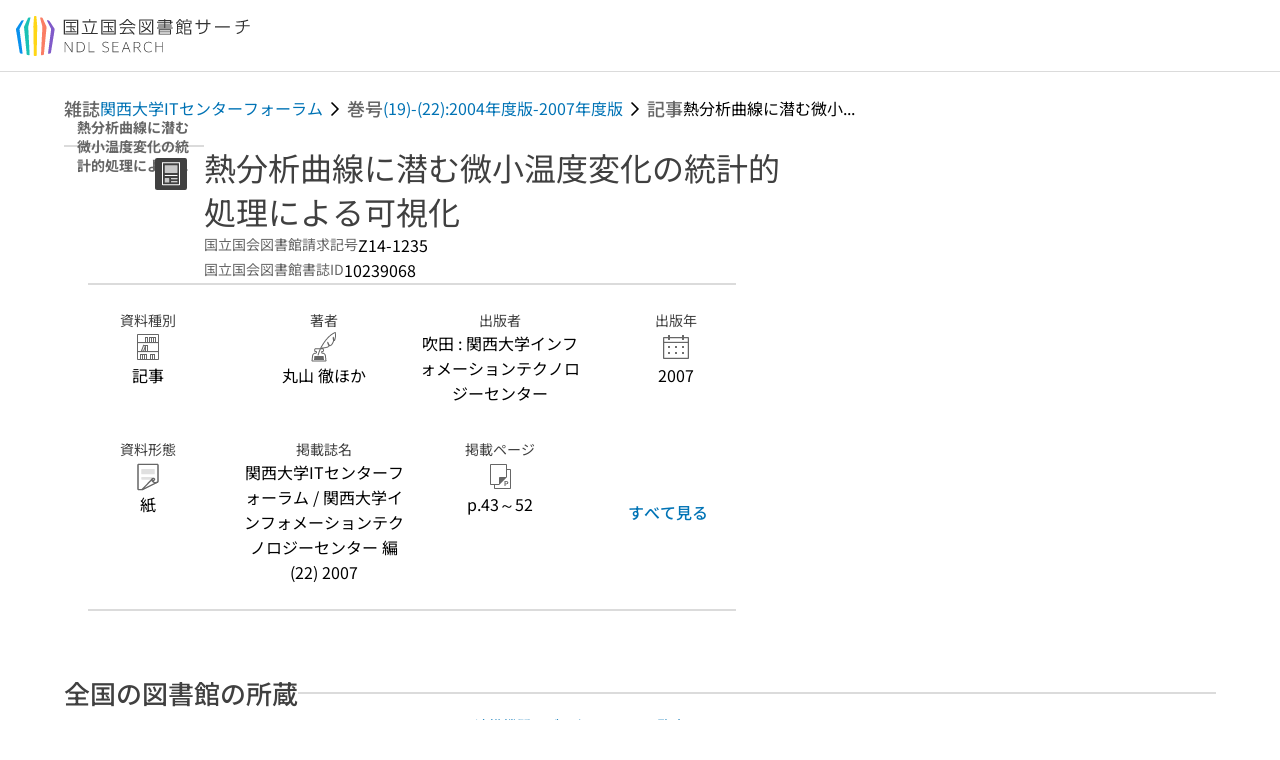

--- FILE ---
content_type: text/html;charset=utf-8
request_url: https://ndlsearch.ndl.go.jp/books/R000000004-I10239068
body_size: 49481
content:
<!DOCTYPE html><html  lang="ja"><head><meta charset="utf-8"><meta name="viewport" content="width=device-width, initial-scale=1, viewport-fit=cover"><title>熱分析曲線に潜む微小温度変化の統計的処理による可視化 | NDLサーチ | 国立国会図書館</title><style>.layouts-global[data-v-f6cc2025]{min-height:100vh}@media (min-width:744px),print{.layouts-global[data-v-f6cc2025]:not(.is-single){display:grid;grid-template-rows:4.5rem 1fr auto}}@media only screen and (max-width:743px){.layouts-global[data-v-f6cc2025]:not(.is-single){padding-top:3rem}}@media print{.layouts-global[data-v-f6cc2025]:not(.is-single){display:flex;flex-direction:column}}</style><style>body:has(.ui-parts-modal){touch-action:none;-webkit-overflow-scrolling:none;overflow:hidden;overscroll-behavior:none;padding-right:var(--scroll-bar-width)}</style><style>.is-stg[data-v-23aa64ee]{background-color:#d13f00;clip-path:polygon(0 0,100% 0,0 100%);color:#fff;font-size:8px;height:30px;left:0;padding-left:1px;pointer-events:none;position:fixed;top:0;width:30px;z-index:999999}.layouts-global[data-v-23aa64ee]{position:relative}.layouts-global #layouts-global-skip-link[data-v-23aa64ee]{position:absolute;clip:rect(0 0 0 0);clip-path:inset(50%);height:1px;overflow:hidden;white-space:nowrap;width:1px}.layouts-global #layouts-global-notification[data-v-23aa64ee]:empty{display:none}.layouts-global .no-lang-notification[data-v-23aa64ee]{background-color:#f5fcff;border-bottom:1px solid;border-color:#dbdbdb;color:#0073b5;text-align:center}.is-dark .layouts-global .no-lang-notification[data-v-23aa64ee]{border-color:#767676}.layouts-global .layouts-global-footer[data-v-23aa64ee]:empty{display:none}.layouts-global .layouts-global-layer[data-v-23aa64ee]{left:0;position:fixed;top:0;width:100%}@media (min-width:744px),print{.layouts-global .layouts-global-layer[data-v-23aa64ee]{min-width:1200px}}@media print{.layouts-global .layouts-global-layer[data-v-23aa64ee]{min-width:100%!important}}.layouts-global #main-overlay:not(:empty)+.layouts-global-main[data-v-23aa64ee]{display:none}.layouts-global #main-overlay[data-v-23aa64ee]{background-color:#fcfcfc;height:100%;z-index:800}.is-dark .layouts-global #main-overlay[data-v-23aa64ee]{background-color:#404040}.layouts-global #main-overlay[data-v-23aa64ee]:empty{display:none}.layouts-global #layer-scroll-back[data-v-23aa64ee]{z-index:900}.layouts-global #layer-scroll-back[data-v-23aa64ee]:empty{display:none}.layouts-global #layer-modal[data-v-23aa64ee]{z-index:1000}.layouts-global #layer-float[data-v-23aa64ee]{z-index:1100}.layouts-global #layer-notification[data-v-23aa64ee]{z-index:9999}.layouts-global #layer-loading[data-v-23aa64ee]{z-index:99999}</style><style>.global-header[data-v-8747e555]{background-color:#fff;z-index:810}.is-dark .global-header[data-v-8747e555]{background-color:#000}@media (min-width:744px),print{.global-header[data-v-8747e555]{border-bottom:1px solid;gap:1rem;padding-left:1rem;padding-right:1rem}.global-header.is-top-page[data-v-8747e555]{border-color:#fff}.is-dark .global-header.is-top-page[data-v-8747e555]{border-color:#000}.global-header[data-v-8747e555]:not(.is-top-page){border-color:#dbdbdb}.is-dark .global-header[data-v-8747e555]:not(.is-top-page){border-color:#767676}}@media only screen and (max-width:743px){.global-header[data-v-8747e555]{left:0;right:0;top:0;width:100vw}.global-header.is-top-page[data-v-8747e555]{position:absolute}.global-header.show-menu[data-v-8747e555],.global-header.show-search[data-v-8747e555],.global-header[data-v-8747e555]:not(.is-top-page){box-shadow:0 1px 8px #0000003d;position:fixed!important}.global-header-search[data-v-8747e555]{padding-left:1rem;padding-right:1rem;width:100%}}.global-header-search.pages-search-keyword[data-v-8747e555]{padding-bottom:1.5rem;padding-top:1.5rem}@media only screen and (max-width:743px){.global-header-mobile[data-v-8747e555]{background-color:#fff;height:3rem;width:100%;z-index:100}.is-dark .global-header-mobile[data-v-8747e555]{background-color:#000}}.global-header-mobile-menu[data-v-8747e555]{z-index:90}.v-enter-to[data-v-8747e555]{transform:translateY(0);transition:transform .25s ease-out}.v-enter-from[data-v-8747e555],.v-leave-to[data-v-8747e555]{transform:translateY(-100%)}.v-leave-to[data-v-8747e555]{transition:transform .25s ease-out}.v-leave-from[data-v-8747e555]{transform:translateY(0)}</style><style>.base-layout-row[data-v-99ea7693]{display:flex;flex-direction:row}.base-layout-row[horizontal-align=left][data-v-99ea7693]{justify-content:flex-start}.base-layout-row[horizontal-align=center][data-v-99ea7693]{justify-content:center}.base-layout-row[horizontal-align=right][data-v-99ea7693]{justify-content:flex-end}.base-layout-row[horizontal-align=split][data-v-99ea7693]{justify-content:space-between}.base-layout-row[vertical-align=top][data-v-99ea7693]{align-items:flex-start}.base-layout-row[vertical-align=middle][data-v-99ea7693]{align-items:center}.base-layout-row[vertical-align=bottom][data-v-99ea7693]{align-items:flex-end}.base-layout-row[vertical-align=split][data-v-99ea7693]{align-items:space-between}.base-layout-row[vertical-align=stretch][data-v-99ea7693]{align-items:stretch}.base-layout-row[direction=column][data-v-99ea7693]{align-items:stretch;flex-direction:column}@media only screen and (max-width:743px){.base-layout-row[mobile-direction=column][data-v-99ea7693]{align-items:stretch;flex-direction:column}.base-layout-row[mobile-direction=column-reverse][data-v-99ea7693]{flex-direction:column-reverse}.base-layout-row[mobile-horizontal-align=left][data-v-99ea7693]{justify-content:flex-start}.base-layout-row[mobile-horizontal-align=center][data-v-99ea7693]{justify-content:center}.base-layout-row[mobile-horizontal-align=right][data-v-99ea7693]{justify-content:flex-end}.base-layout-row[mobile-horizontal-align=split][data-v-99ea7693]{justify-content:space-between}.base-layout-row[mobile-vertical-align=top][data-v-99ea7693]{align-items:flex-start}}</style><style>.base-heading[data-v-6609c3c6]{color:#404040}.is-dark .base-heading[data-v-6609c3c6]{color:#fcfcfc}.base-heading.is-h1[data-v-6609c3c6]{font-feature-settings:"palt";font-size:2rem;font-weight:300;line-height:1.4}.is-mina .base-heading.is-h1[data-v-6609c3c6]{font-size:2.125rem}@media only screen and (max-width:743px){.base-heading.is-mobile-h1[data-v-6609c3c6]{font-feature-settings:"palt";font-size:2rem;font-weight:300;line-height:1.4}.is-mina .base-heading.is-mobile-h1[data-v-6609c3c6]{font-size:2.125rem}}.base-heading.is-h2[data-v-6609c3c6]{font-feature-settings:"palt";font-size:1.625rem;font-weight:500;line-height:1.4}.is-mina .base-heading.is-h2[data-v-6609c3c6]{font-size:1.875rem}@media only screen and (max-width:743px){.base-heading.is-mobile-h2[data-v-6609c3c6]{font-feature-settings:"palt";font-size:1.625rem;font-weight:500;line-height:1.4}.is-mina .base-heading.is-mobile-h2[data-v-6609c3c6]{font-size:1.875rem}}.base-heading.is-h3[data-v-6609c3c6]{font-feature-settings:"palt";font-size:1.375rem;font-weight:500;line-height:1.4}.is-mina .base-heading.is-h3[data-v-6609c3c6]{font-size:1.625rem}@media only screen and (max-width:743px){.base-heading.is-mobile-h3[data-v-6609c3c6]{font-feature-settings:"palt";font-size:1.375rem;font-weight:500;line-height:1.4}.is-mina .base-heading.is-mobile-h3[data-v-6609c3c6]{font-size:1.625rem}}.base-heading.is-h4[data-v-6609c3c6]{font-feature-settings:"palt";font-size:1.125rem;font-weight:700;line-height:1.4}.is-mina .base-heading.is-h4[data-v-6609c3c6]{font-size:1.375rem}@media only screen and (max-width:743px){.base-heading.is-mobile-h4[data-v-6609c3c6]{font-feature-settings:"palt";font-size:1.125rem;font-weight:700;line-height:1.4}.is-mina .base-heading.is-mobile-h4[data-v-6609c3c6]{font-size:1.375rem}}.base-heading.is-h5[data-v-6609c3c6]{font-feature-settings:"palt";font-size:1rem;font-weight:700;line-height:1.4}.is-mina .base-heading.is-h5[data-v-6609c3c6]{font-size:1.125rem}@media only screen and (max-width:743px){.base-heading.is-mobile-h5[data-v-6609c3c6]{font-feature-settings:"palt";font-size:1rem;font-weight:700;line-height:1.4}.is-mina .base-heading.is-mobile-h5[data-v-6609c3c6]{font-size:1.125rem}}.base-heading.is-h6[data-v-6609c3c6]{font-feature-settings:"palt";font-size:.875rem;font-weight:700;line-height:1.4}.is-mina .base-heading.is-h6[data-v-6609c3c6]{font-size:1rem}@media only screen and (max-width:743px){.base-heading.is-mobile-h6[data-v-6609c3c6]{font-feature-settings:"palt";font-size:.875rem;font-weight:700;line-height:1.4}.is-mina .base-heading.is-mobile-h6[data-v-6609c3c6]{font-size:1rem}}.base-heading.is-headline[data-v-6609c3c6]{font-feature-settings:"palt";font-size:1.125rem;font-weight:500;line-height:1.4}.is-mina .base-heading.is-headline[data-v-6609c3c6]{font-size:1.25rem}@media only screen and (max-width:743px){.base-heading.is-mobile-headline[data-v-6609c3c6]{font-feature-settings:"palt";font-size:1.125rem;font-weight:500;line-height:1.4}.is-mina .base-heading.is-mobile-headline[data-v-6609c3c6]{font-size:1.25rem}}.base-heading.is-headline-s[data-v-6609c3c6]{font-feature-settings:"palt";font-size:.875rem;font-weight:700;line-height:1.4}.is-mina .base-heading.is-headline-s[data-v-6609c3c6]{font-size:1rem}@media only screen and (max-width:743px){.base-heading.is-mobile-headline-s[data-v-6609c3c6]{font-feature-settings:"palt";font-size:.875rem;font-weight:700;line-height:1.4}.is-mina .base-heading.is-mobile-headline-s[data-v-6609c3c6]{font-size:1rem}}.base-heading.is-image[data-v-6609c3c6]{line-height:0}</style><style>.ui-parts-logo[data-v-cd361706]{display:block}@media (min-width:744px),print{.ui-parts-logo[data-v-cd361706]{height:2.5rem}}@media only screen and (max-width:743px){.ui-parts-logo[data-v-cd361706]{min-height:1.25rem}}.ui-parts-logo.footer[data-v-cd361706],.ui-parts-logo.header[data-v-cd361706]{height:2.5rem}@media only screen and (max-width:743px){.ui-parts-logo.header[data-v-cd361706]{height:2.5rem}}@media (min-width:744px),print{.ui-parts-logo.hero[data-v-cd361706]{height:4.5rem}}@media only screen and (max-width:743px){.ui-parts-logo.hero[data-v-cd361706]{width:18.75rem}}</style><style>.ui-parts-button-icon[data-v-a0d42431]{background-color:transparent;color:inherit;min-height:auto!important;padding:0!important}</style><style>.base-button[data-v-1c01abbe]{align-items:center;border-radius:3px;border-style:solid;border-width:0;display:inline-flex;flex-direction:row;justify-content:center}.base-button[data-v-1c01abbe]:not(.is-button-like){cursor:pointer}.base-button[size=small][data-v-1c01abbe]{font-size:.875rem;font-weight:500;line-height:1.4;min-height:2rem;padding:.3125rem .6875rem}.is-mina .base-button[size=small][data-v-1c01abbe]{font-size:1rem}.base-button[size=medium][data-v-1c01abbe]{font-size:1rem;font-weight:500;line-height:1.4;min-height:2.75rem;padding:.5625rem .9375rem}.is-mina .base-button[size=medium][data-v-1c01abbe]{font-size:1.125rem}.base-button.is-text-button[data-v-1c01abbe]{padding:.25rem .375rem}.base-button[class*=is-][data-v-1c01abbe]{border-width:1px}.base-button[data-v-1c01abbe]:hover{text-decoration:none}.base-button[data-v-1c01abbe]:disabled{cursor:default;pointer-events:none}.base-button[multiple-lines][data-v-1c01abbe]{flex-direction:column;row-gap:0}.base-button.is-fill-primary[data-v-1c01abbe]{background-color:#0073b5;border-color:#0073b5;color:#fff}.base-button.is-fill-primary[data-v-1c01abbe]:focus,.base-button.is-fill-primary[data-v-1c01abbe]:hover{background-color:#005382;border-color:#005382}.base-button.is-fill-primary[data-v-1c01abbe]:disabled{background-color:#c7c7c7;border-color:#c7c7c7}.is-dark .base-button.is-fill-primary[data-v-1c01abbe]{background-color:#0073b5;border-color:#0073b5;color:#000}.is-dark .base-button.is-fill-primary[data-v-1c01abbe]:hover{background-color:#00639c;border-color:#0962ad}.is-dark .base-button.is-fill-primary[data-v-1c01abbe]:disabled{background-color:#aaa;border-color:#aaa}@media only screen and (max-width:743px){.base-button.is-mobile-fill-primary[data-v-1c01abbe]{background-color:#0073b5;border-color:#0073b5;color:#fff}.base-button.is-mobile-fill-primary[data-v-1c01abbe]:focus,.base-button.is-mobile-fill-primary[data-v-1c01abbe]:hover{background-color:#005382;border-color:#005382}.base-button.is-mobile-fill-primary[data-v-1c01abbe]:disabled{background-color:#c7c7c7;border-color:#c7c7c7}.is-dark .base-button.is-mobile-fill-primary[data-v-1c01abbe]{background-color:#0073b5;border-color:#0073b5;color:#000}.is-dark .base-button.is-mobile-fill-primary[data-v-1c01abbe]:hover{background-color:#00639c;border-color:#0962ad}.is-dark .base-button.is-mobile-fill-primary[data-v-1c01abbe]:disabled{background-color:#aaa;border-color:#aaa}}.base-button.is-fill-secondary[data-v-1c01abbe]{background-color:#f9851f;border-color:#f9851f;color:#fff}.base-button.is-fill-secondary[data-v-1c01abbe]:focus,.base-button.is-fill-secondary[data-v-1c01abbe]:hover{background-color:#df6c06;border-color:#df6c06}.base-button.is-fill-secondary[data-v-1c01abbe]:disabled{background-color:#c7c7c7;border-color:#c7c7c7}.is-dark .base-button.is-fill-secondary[data-v-1c01abbe]{color:#000}.is-dark .base-button.is-fill-secondary[data-v-1c01abbe],.is-dark .base-button.is-fill-secondary[data-v-1c01abbe]:hover{background-color:#f9851f;border-color:#f9851f}.is-dark .base-button.is-fill-secondary[data-v-1c01abbe]:disabled{background-color:#aaa;border-color:#aaa}@media only screen and (max-width:743px){.base-button.is-mobile-fill-secondary[data-v-1c01abbe]{background-color:#f9851f;border-color:#f9851f;color:#fff}.base-button.is-mobile-fill-secondary[data-v-1c01abbe]:focus,.base-button.is-mobile-fill-secondary[data-v-1c01abbe]:hover{background-color:#df6c06;border-color:#df6c06}.base-button.is-mobile-fill-secondary[data-v-1c01abbe]:disabled{background-color:#c7c7c7;border-color:#c7c7c7}.is-dark .base-button.is-mobile-fill-secondary[data-v-1c01abbe]{background-color:#f9851f;border-color:#f9851f;color:#000}.is-dark .base-button.is-mobile-fill-secondary[data-v-1c01abbe]:hover{background-color:#f9851f;border-color:#f9851f}.is-dark .base-button.is-mobile-fill-secondary[data-v-1c01abbe]:disabled{background-color:#aaa;border-color:#aaa}}.base-button.is-outline-primary[data-v-1c01abbe]{background-color:#f5fcff;border-color:#0073b5;color:#0073b5}.base-button.is-outline-primary[data-v-1c01abbe]:focus,.base-button.is-outline-primary[data-v-1c01abbe]:hover{background-color:#ebf9ff}.base-button.is-outline-primary[data-v-1c01abbe]:disabled{background-color:#fff;border-color:#c7c7c7;color:#c7c7c7}.is-dark .base-button.is-outline-primary[data-v-1c01abbe]{background-color:#f5fcff;border-color:#0073b5;color:#0073b5}.is-dark .base-button.is-outline-primary[data-v-1c01abbe]:hover{background-color:#ebf9ff}.is-dark .base-button.is-outline-primary[data-v-1c01abbe]:disabled{background-color:#000;border-color:#aaa;color:#aaa}@media only screen and (max-width:743px){.base-button.is-mobile-outline-primary[data-v-1c01abbe]{background-color:#f5fcff;border-color:#0073b5;color:#0073b5}.base-button.is-mobile-outline-primary[data-v-1c01abbe]:focus,.base-button.is-mobile-outline-primary[data-v-1c01abbe]:hover{background-color:#ebf9ff}.base-button.is-mobile-outline-primary[data-v-1c01abbe]:disabled{background-color:#fff;border-color:#c7c7c7;color:#c7c7c7}.is-dark .base-button.is-mobile-outline-primary[data-v-1c01abbe]{background-color:#f5fcff;border-color:#0073b5;color:#0073b5}.is-dark .base-button.is-mobile-outline-primary[data-v-1c01abbe]:hover{background-color:#ebf9ff}.is-dark .base-button.is-mobile-outline-primary[data-v-1c01abbe]:disabled{background-color:#000;border-color:#aaa;color:#aaa}}.base-button.is-outline-secondary[data-v-1c01abbe]{background-color:#fffbf2;border-color:#f9851f;color:#d13f00}.base-button.is-outline-secondary[data-v-1c01abbe]:focus,.base-button.is-outline-secondary[data-v-1c01abbe]:hover{background-color:#fff8e8}.base-button.is-outline-secondary[data-v-1c01abbe]:disabled{background-color:#fff;border-color:#c7c7c7;color:#c7c7c7}.is-dark .base-button.is-outline-secondary[data-v-1c01abbe]{background-color:#fffbf2;border-color:#f9851f;color:#d13f00}.is-dark .base-button.is-outline-secondary[data-v-1c01abbe]:hover{background-color:#fff8e8}.is-dark .base-button.is-outline-secondary[data-v-1c01abbe]:disabled{background-color:#000;border-color:#aaa;color:#aaa}@media only screen and (max-width:743px){.base-button.is-mobile-outline-secondary[data-v-1c01abbe]{background-color:#fffbf2;border-color:#f9851f;color:#d13f00}.base-button.is-mobile-outline-secondary[data-v-1c01abbe]:focus,.base-button.is-mobile-outline-secondary[data-v-1c01abbe]:hover{background-color:#fff8e8}.base-button.is-mobile-outline-secondary[data-v-1c01abbe]:disabled{background-color:#fff;border-color:#c7c7c7;color:#c7c7c7}.is-dark .base-button.is-mobile-outline-secondary[data-v-1c01abbe]{background-color:#fffbf2;border-color:#f9851f;color:#d13f00}.is-dark .base-button.is-mobile-outline-secondary[data-v-1c01abbe]:hover{background-color:#fff8e8}.is-dark .base-button.is-mobile-outline-secondary[data-v-1c01abbe]:disabled{background-color:#000;border-color:#aaa;color:#aaa}}.base-button.is-outline-option[data-v-1c01abbe]{background-color:transparent;border-color:#666;color:#666}.base-button.is-outline-option[data-v-1c01abbe]:focus,.base-button.is-outline-option[data-v-1c01abbe]:hover{background-color:#f2f2f2}.base-button.is-outline-option[data-v-1c01abbe]:disabled{background-color:#fff;border-color:#c7c7c7;color:#c7c7c7}.is-dark .base-button.is-outline-option[data-v-1c01abbe]{background-color:transparent;border-color:#f2f2f2;color:#f2f2f2}.is-dark .base-button.is-outline-option[data-v-1c01abbe]:hover{background-color:#666}.is-dark .base-button.is-outline-option[data-v-1c01abbe]:disabled{background-color:#000;border-color:#aaa;color:#aaa}@media only screen and (max-width:743px){.base-button.is-mobile-outline-option[data-v-1c01abbe]{background-color:transparent;border-color:#666;color:#666}.base-button.is-mobile-outline-option[data-v-1c01abbe]:focus,.base-button.is-mobile-outline-option[data-v-1c01abbe]:hover{background-color:#f2f2f2}.base-button.is-mobile-outline-option[data-v-1c01abbe]:disabled{background-color:#fff;border-color:#c7c7c7;color:#c7c7c7}.is-dark .base-button.is-mobile-outline-option[data-v-1c01abbe]{background-color:transparent;border-color:#f2f2f2;color:#f2f2f2}.is-dark .base-button.is-mobile-outline-option[data-v-1c01abbe]:hover{background-color:#666}.is-dark .base-button.is-mobile-outline-option[data-v-1c01abbe]:disabled{background-color:#000;border-color:#aaa;color:#aaa}}.base-button.is-outline-danger[data-v-1c01abbe]{background-color:#fff7f7;border-color:#d13f00;color:#d13f00}.base-button.is-outline-danger[data-v-1c01abbe]:disabled{background-color:#fff;border-color:#c7c7c7;color:#c7c7c7}@media only screen and (max-width:743px){.base-button.is-mobile-outline-danger[data-v-1c01abbe]{background-color:#fff7f7;border-color:#d13f00;color:#d13f00}.base-button.is-mobile-outline-danger[data-v-1c01abbe]:disabled{background-color:#fff;border-color:#c7c7c7;color:#c7c7c7}}.base-button.is-text-button[data-v-1c01abbe]{background-color:transparent;border-color:transparent;color:#0073b5}.base-button.is-text-button[data-v-1c01abbe]:focus,.base-button.is-text-button[data-v-1c01abbe]:hover{background-color:#f0f8ff;border-color:transparent}.base-button.is-text-button[data-v-1c01abbe]:disabled{border-color:transparent;color:#c7c7c7}.is-dark .base-button.is-text-button[data-v-1c01abbe]{background-color:transparent;border-color:transparent;color:#0073b5}.is-dark .base-button.is-text-button[data-v-1c01abbe]:hover{background-color:#f0f8ff;border-color:transparent}.is-dark .base-button.is-text-button[data-v-1c01abbe]:disabled{border-color:transparent;color:#aaa}@media only screen and (max-width:743px){.base-button.is-mobile-text-button[data-v-1c01abbe]{background-color:transparent;border-color:transparent;color:#0073b5}.base-button.is-mobile-text-button[data-v-1c01abbe]:focus,.base-button.is-mobile-text-button[data-v-1c01abbe]:hover{background-color:#f0f8ff;border-color:transparent}.base-button.is-mobile-text-button[data-v-1c01abbe]:disabled{border-color:transparent;color:#c7c7c7}.is-dark .base-button.is-mobile-text-button[data-v-1c01abbe]{background-color:transparent;border-color:transparent;color:#0073b5}.is-dark .base-button.is-mobile-text-button[data-v-1c01abbe]:hover{background-color:#f0f8ff;border-color:transparent}.is-dark .base-button.is-mobile-text-button[data-v-1c01abbe]:disabled{border-color:transparent;color:#aaa}}.base-button.is-text-button-option[data-v-1c01abbe]{background-color:transparent;border-color:transparent;color:#666}.base-button.is-text-button-option[data-v-1c01abbe]:focus,.base-button.is-text-button-option[data-v-1c01abbe]:hover{background-color:#f2f2f2;border-color:transparent}.base-button.is-text-button-option[data-v-1c01abbe]:disabled{border-color:transparent;color:#c7c7c7}.is-dark .base-button.is-text-button-option[data-v-1c01abbe]{background-color:transparent;border-color:transparent;color:#f2f2f2}.is-dark .base-button.is-text-button-option[data-v-1c01abbe]:hover{background-color:#666;border-color:transparent}.is-dark .base-button.is-text-button-option[data-v-1c01abbe]:disabled{border-color:transparent;color:#aaa}@media only screen and (max-width:743px){.base-button.is-mobile-text-button-option[data-v-1c01abbe]{background-color:transparent;border-color:transparent;color:#666}.base-button.is-mobile-text-button-option[data-v-1c01abbe]:focus,.base-button.is-mobile-text-button-option[data-v-1c01abbe]:hover{background-color:#f2f2f2;border-color:transparent}.base-button.is-mobile-text-button-option[data-v-1c01abbe]:disabled{border-color:transparent;color:#c7c7c7}.is-dark .base-button.is-mobile-text-button-option[data-v-1c01abbe]{background-color:transparent;border-color:transparent;color:#f2f2f2}.is-dark .base-button.is-mobile-text-button-option[data-v-1c01abbe]:hover{background-color:#666;border-color:transparent}.is-dark .base-button.is-mobile-text-button-option[data-v-1c01abbe]:disabled{border-color:transparent;color:#aaa}}.base-button.is-fill-info[data-v-1c01abbe]{background-color:#f7f7f7;border-color:#ccc;color:#000}.base-button.is-fill-info[data-v-1c01abbe]:focus,.base-button.is-fill-info[data-v-1c01abbe]:hover{background-color:#f7f7f7;border-color:#aaa}.base-button.is-fill-info[data-v-1c01abbe]:disabled{background-color:#c7c7c7;border-color:#c7c7c7;color:#fff}.is-dark .base-button.is-fill-info[data-v-1c01abbe]{background-color:#f7f7f7;border-color:#ccc;color:#000}.is-dark .base-button.is-fill-info[data-v-1c01abbe]:hover{background-color:#f7f7f7;border-color:#aaa}.is-dark .base-button.is-fill-info[data-v-1c01abbe]:disabled{background-color:#aaa;border-color:#aaa;color:#000}@media only screen and (max-width:743px){.base-button.is-mobile-fill-info[data-v-1c01abbe]{background-color:#f7f7f7;border-color:#ccc;color:#000}.base-button.is-mobile-fill-info[data-v-1c01abbe]:focus,.base-button.is-mobile-fill-info[data-v-1c01abbe]:hover{background-color:#f7f7f7;border-color:#aaa}.base-button.is-mobile-fill-info[data-v-1c01abbe]:disabled{background-color:#c7c7c7;border-color:#c7c7c7;color:#fff}.is-dark .base-button.is-mobile-fill-info[data-v-1c01abbe]{background-color:#f7f7f7;border-color:#ccc;color:#000}.is-dark .base-button.is-mobile-fill-info[data-v-1c01abbe]:hover{background-color:#f7f7f7;border-color:#aaa}.is-dark .base-button.is-mobile-fill-info[data-v-1c01abbe]:disabled{background-color:#aaa;border-color:#aaa;color:#000}}.base-button.is-button-like[data-v-1c01abbe]{background-color:#f2f2f2;border-color:#c7c7c7;color:#666}.is-dark .base-button.is-button-like[data-v-1c01abbe]{background-color:#f2f2f2;border-color:#aaa;color:#f2f2f2}@media only screen and (max-width:743px){.base-button.is-mobile-button-like[data-v-1c01abbe]{background-color:#f2f2f2;border-color:#c7c7c7;color:#666}.is-dark .base-button.is-mobile-button-like[data-v-1c01abbe]{background-color:#f2f2f2;border-color:#aaa;color:#f2f2f2}}</style><style>.message-dialog-container[data-v-388e1170]{align-items:center;background-color:#0006;display:flex;height:100%;justify-content:center;left:0;overflow:hidden;position:absolute;position:fixed;top:0;width:100%;z-index:200}.message-dialog-container .message-dialog[data-v-388e1170]{background:#eee;border-radius:3px;display:flex;flex-direction:column;max-height:240px;max-width:330px;min-width:300px;overflow:auto;position:relative}.message-dialog-container .message-dialog .message-dialog-header[data-v-388e1170]{background-color:#fff;color:#444;display:flex;font-weight:700;justify-content:space-between;line-height:2rem;min-height:auto;padding:0 12px;position:relative;width:100%}.message-dialog-container .message-dialog .message-dialog-header .close-message-dialog-button[data-v-388e1170]{background-image:url("data:image/svg+xml;charset=utf-8,%3Csvg xmlns='http://www.w3.org/2000/svg' viewBox='0 0 24 24'%3E%3Cpath d='M12 4a8 8 0 1 0 8 8 8 8 0 0 0-8-8m0 15a7 7 0 1 1 7-7 7 7 0 0 1-7 7m3.33-11L12 11.33 8.67 8 8 8.67 11.33 12 8 15.33l.67.67L12 12.67 15.33 16l.67-.67L12.67 12 16 8.67z' style='fill:%23666;fill-rule:evenodd'/%3E%3C/svg%3E");background-position:50%;background-repeat:no-repeat;background-size:24px 24px;height:2rem;width:2rem}.message-dialog-container .message-dialog .message-dialog-body[data-v-388e1170]{background:#eee;box-sizing:border-box;flex-direction:column;overflow:auto;padding:16px}.message-dialog-container .message-dialog .ok-button-area[data-v-388e1170]{display:flex;justify-content:center;padding-bottom:1rem}.message-dialog-container .message-dialog .ok-button-area .ok-button[data-v-388e1170]{width:70%}</style><style>.global-footer[data-v-a6bf0a44]{border-color:currentcolor #dbdbdb #dbdbdb;border-top:1px solid #dbdbdb}.is-dark .global-footer[data-v-a6bf0a44]{border-color:#767676}@media (min-width:744px),print{.global-footer[data-v-a6bf0a44]{display:grid;grid-template-rows:auto minmax(2.5rem,auto);padding:1.5rem 4rem}.global-footer[data-v-a6bf0a44]>*{margin:auto;max-width:1152px;width:100%}}@media print,print and (min-width:744px){.global-footer[data-v-a6bf0a44]>*{width:100%!important}}@media only screen and (max-width:743px){.global-footer[data-v-a6bf0a44]{padding:.5rem 1rem 1rem}}.global-footer a[data-v-a6bf0a44]{color:#666}.is-dark .global-footer a[data-v-a6bf0a44]{color:#f2f2f2}@media screen and (max-width:460px){.global-footer-headline[data-v-a6bf0a44]{flex-direction:column-reverse!important}}@media only screen and (max-width:743px){.global-footer-headline[data-v-a6bf0a44]{align-items:stretch!important}}.global-footer-language[data-v-a6bf0a44]{cursor:pointer}@media only screen and (max-width:743px){.global-footer-language[data-v-a6bf0a44]{padding-bottom:.5rem}}</style><style>.base-layout-column[data-v-651af461]{display:flex;flex-direction:column}.base-layout-column[horizontal-align=left][data-v-651af461]{align-items:flex-start;text-align:left}.base-layout-column[horizontal-align=center][data-v-651af461]{align-items:center;text-align:center}.base-layout-column[horizontal-align=right][data-v-651af461]{align-items:flex-end;text-align:right}.base-layout-column[horizontal-align=stretch][data-v-651af461]{align-items:stretch}@media only screen and (max-width:743px){.base-layout-column[mobile-align=left][data-v-651af461]{align-items:flex-start;text-align:left}.base-layout-column[mobile-align=center][data-v-651af461]{align-items:center;text-align:center}.base-layout-column[mobile-align=right][data-v-651af461]{align-items:flex-end;text-align:right}.base-layout-column[mobile-align=stretch][data-v-651af461]{align-items:stretch}.base-layout-column[mobile-align=split][data-v-651af461]{justify-content:space-between}.base-layout-column[mobile-direction=row][data-v-651af461]{flex-direction:row}.base-layout-column[mobile-direction=row][vertical-align=top][data-v-651af461]{align-items:flex-start}.base-layout-column[mobile-direction=row][vertical-align=middle][data-v-651af461]{align-items:center}.base-layout-column[mobile-direction=row][vertical-align=bottom][data-v-651af461]{align-items:flex-end}}</style><style>.global-footer-nav-sns-external[data-v-f7b521cf]{padding:.25rem 2px}</style><style>.global-footer-copyright a[data-v-8f172f19]{color:#666}.is-dark .global-footer-copyright a[data-v-8f172f19]{color:#f2f2f2}.global-footer-copyright .page-number-label[data-v-8f172f19]{background-color:#fcfcfc;border-radius:.25rem;margin-right:2rem;padding:2px .25rem}.is-dark .global-footer-copyright .page-number-label[data-v-8f172f19]{background-color:#404040}</style><style>.base-separator[data-v-856dde95]{display:inline-block}.base-separator[color=separator][data-v-856dde95]{background-color:#dbdbdb}.base-separator[color=text-box-border][data-v-856dde95]{background-color:#aaa}</style><style>body:has(.ui-parts-modal) .scroll-back-button{right:calc(var(--scroll-bar-width) + 1rem)}</style><style>.fadezoom-enter-active[data-v-5a017d51]{transition-duration:.25s!important;transition-timing-function:cubic-bezier(.4,0,.2,1)!important}.fadezoom-leave-active[data-v-5a017d51]{transition-duration:.2s!important;transition-timing-function:cubic-bezier(.4,0,.2,1)!important}.fadezoom-enter-from[data-v-5a017d51],.fadezoom-leave-to[data-v-5a017d51]{opacity:0;transform:scale(0)}.scroll-back-button[data-v-5a017d51]{-webkit-appearance:none;-moz-appearance:none;appearance:none;bottom:1rem;cursor:pointer;position:fixed;right:1rem;z-index:790;-webkit-tap-highlight-color:transparent;background-color:#0073b5;border:none;border-radius:15%;color:#fff;height:60px;margin:auto;transition-duration:.2s;transition-property:transform,background-color,border-radius,opacity;width:60px}.is-dark .scroll-back-button[data-v-5a017d51]{background-color:#0073b5;color:#000}@media (hover:hover){.scroll-back-button[data-v-5a017d51]:hover{background-color:#555;border-radius:50%;transition-duration:.15s}}.scrolling-top[data-v-5a017d51]{background-color:#555;border-radius:50%;transition-duration:.15s}</style><style>.global-loading-screen-mask[data-v-fcfb8486]{background-color:#fff;height:100vh;opacity:.5;width:100%}.is-dark .global-loading-screen-mask[data-v-fcfb8486]{background-color:#000}.ui-parts-progress-bar[data-v-fcfb8486]{left:0;position:fixed;top:0;width:100%}.fade-enter-active[data-v-fcfb8486]{transition:opacity .15s linear}.fade-leave-active[data-v-fcfb8486]{transition:opacity .15s linear .15s}.fade-enter-from[data-v-fcfb8486],.fade-leave-to[data-v-fcfb8486]{opacity:0}</style><style>.privacy-confirmation[data-v-c3c908ed]{background-color:#fff;bottom:.5rem;box-shadow:0 1px 8px #0000003d;display:grid;gap:1rem;grid-template-rows:auto auto 1fr;left:.5rem;max-height:calc(100dvh - 1rem);padding:1.5rem 0 0;position:fixed;width:33.75rem}.privacy-confirmation[data-v-c3c908ed]>*{padding:0 1.5rem}@media only screen and (max-width:743px){.privacy-confirmation .privacy-confirmation-heading[data-v-c3c908ed]{font-feature-settings:"palt";font-size:.875rem;font-weight:700;line-height:1.4}.is-mina .privacy-confirmation .privacy-confirmation-heading[data-v-c3c908ed]{font-size:1rem}}.privacy-confirmation .details[data-v-c3c908ed]{overflow-y:auto}@media only screen and (max-width:743px){.privacy-confirmation[data-v-c3c908ed],.privacy-confirmation .details[data-v-c3c908ed]{gap:.5rem}}.privacy-confirmation .privacy-confirmation-msg[data-v-c3c908ed]{margin-bottom:-16px}@media only screen and (max-width:743px){.privacy-confirmation .privacy-confirmation-msg[data-v-c3c908ed]{font-size:.75rem;font-weight:500;line-height:1.4;margin-bottom:0;overflow-y:auto}.is-mina .privacy-confirmation .privacy-confirmation-msg[data-v-c3c908ed]{font-size:.875rem}}.privacy-confirmation .details[data-v-c3c908ed]{background-color:#fcfcfc;border-color:currentcolor #dbdbdb #dbdbdb;border-top:1px solid #dbdbdb;margin-bottom:-16px;padding-top:1rem}.is-dark .privacy-confirmation .details[data-v-c3c908ed]{background-color:#404040;border-color:#767676}@media only screen and (max-width:743px){.privacy-confirmation .details[data-v-c3c908ed]{overflow-y:auto;padding-top:.5rem}}.privacy-confirmation .privacy-confirmation-mobile-detail-button[data-v-c3c908ed]{font-size:.75rem;font-weight:500;line-height:1.4;margin-left:.5rem;padding:0;width:auto!important}.is-mina .privacy-confirmation .privacy-confirmation-mobile-detail-button[data-v-c3c908ed]{font-size:.875rem}.privacy-confirmation .privacy-confirmation-buttons[data-v-c3c908ed]{background-color:#fff;padding:1rem 1.5rem}.is-dark .privacy-confirmation .privacy-confirmation-buttons[data-v-c3c908ed]{background-color:#000}@media only screen and (max-width:743px){.privacy-confirmation .privacy-confirmation-buttons[data-v-c3c908ed]{padding:0 1rem .5rem}.privacy-confirmation .privacy-confirmation-buttons .privacy-confirmation-about-cookie[data-v-c3c908ed]{font-size:.75rem;font-weight:500;line-height:1.4}.is-mina .privacy-confirmation .privacy-confirmation-buttons .privacy-confirmation-about-cookie[data-v-c3c908ed]{font-size:.875rem}}.privacy-confirmation .privacy-confirmation-buttons .pc-buttons[data-v-c3c908ed]{display:grid}@media (min-width:744px),print{.privacy-confirmation .privacy-confirmation-buttons .pc-buttons[data-v-c3c908ed]{gap:2rem;grid-template-columns:auto 1fr auto auto}}@media only screen and (max-width:743px){.privacy-confirmation .privacy-confirmation-buttons .pc-buttons[data-v-c3c908ed]{gap:1rem;grid-template-columns:auto auto;padding:.25rem 0 .5rem}}.privacy-confirmation.show-detail[data-v-c3c908ed]{grid-template-rows:auto auto 1fr auto}.privacy-confirmation.show-detail .privacy-confirmation-msg[data-v-c3c908ed]{margin-bottom:0}.privacy-confirmation.show-detail .details[data-v-c3c908ed]{padding-bottom:1rem}.privacy-confirmation.show-detail .privacy-confirmation-buttons[data-v-c3c908ed]{border-color:currentcolor #dbdbdb #dbdbdb;border-top:1px solid #dbdbdb}.is-dark .privacy-confirmation.show-detail .privacy-confirmation-buttons[data-v-c3c908ed]{border-color:#767676}@media only screen and (max-width:743px){.privacy-confirmation.show-detail .privacy-confirmation-buttons[data-v-c3c908ed]{padding-top:.5rem}.privacy-confirmation[data-v-c3c908ed]{border-radius:0!important;bottom:0;left:0;max-height:calc(100dvh - 8rem);padding:1rem 0 0;right:0;width:100dvw}.privacy-confirmation[data-v-c3c908ed]>*{padding:0 1rem}}.is-dark .privacy-confirmation[data-v-c3c908ed]{background-color:#000}</style><style>.article .link-button[data-v-3aaa7b44]{-webkit-appearance:none;-moz-appearance:none;appearance:none;background-color:transparent;background:none;border:none;cursor:pointer;font-feature-settings:"liga";padding:0;-webkit-tap-highlight-color:transparent;font-size:1rem}.article .breadcrumb[data-v-3aaa7b44]{display:flex;margin-bottom:16px}.article .breadcrumb .row-2[data-v-3aaa7b44]{margin-left:auto}.article .bib-viewer[data-v-3aaa7b44]{background-color:#fcfcfc;display:flex;justify-content:center;padding:2rem;position:relative}.is-dark .article .bib-viewer[data-v-3aaa7b44]{background-color:#404040}.article .bib-viewer .show-button[data-v-3aaa7b44]{background-color:#1ca6f3bf;border-radius:5px;color:#fff!important;display:inline-block;font-weight:700;left:50%;line-height:1.2;padding:10px;position:absolute;text-align:center;top:50%;transform:translate(-50%,-50%);transition:all .4s ease-in-out;z-index:2}.article .bib-viewer .show-button[data-v-3aaa7b44]:hover{background-color:#1c618c}.article main[data-v-3aaa7b44]{margin-left:auto;margin-right:auto;margin-top:1rem;max-width:1024px}.article main .bib-head[data-v-3aaa7b44]{display:flex}.article main .bib-head .left[data-v-3aaa7b44]{margin-right:40px}.article main .bib-head .left .thumb[data-v-3aaa7b44]{align-items:center;background:#fff;box-shadow:0 2px 8px #00000059;display:flex;height:180px;justify-content:center;width:128px}.article main .bib-head .left .thumb .jps-icon[data-v-3aaa7b44]{align-items:center;color:#ccc;display:flex;font-size:48px;height:362px}.article main .bib-head .bib[data-v-3aaa7b44]{flex-grow:1;margin-right:40px}.article main .bib-head .bib h1.bib-title[data-v-3aaa7b44]{color:#444;font-size:34px;font-style:normal;font-weight:700;line-height:50px}.article main .bib-head .bib .author-info[data-v-3aaa7b44]{margin-bottom:8px}.article main .bib-head .bib .publish-info[data-v-3aaa7b44]{font-size:13px;margin-bottom:8px}.article main .bib-head .bib .additional-bib[data-v-3aaa7b44]{font-size:13px}.article main .bib-head .bib .additional-bib p[data-v-3aaa7b44]{margin-bottom:8px}.article main .bib-head .bib .additional-bib p .lab[data-v-3aaa7b44]{color:#696969;font-size:13px;font-style:normal;font-weight:700;line-height:19px;margin-right:8px}.article main .bib-head .right[data-v-3aaa7b44]{align-items:flex-start;display:flex;flex-direction:column;font-size:13px;width:360px}.article main .bib-head .right .bib-actions[data-v-3aaa7b44]{border:1px solid #ddd;border-radius:4px;margin-bottom:1rem;width:100%}.article main .bib-head .right .bib-actions .action-group[data-v-3aaa7b44]{padding:12px}.article main .bib-head .right .bib-actions .action-group h3[data-v-3aaa7b44]{margin-bottom:8px}.article main .bib-head .right .bib-actions .h-buttons[data-v-3aaa7b44]{display:grid;gap:8px;grid-template-columns:1fr 1fr}.article main .bib-head .right .bib-actions .btn-action[data-v-3aaa7b44]{align-items:center;background:#fafdff;border:1px solid #0a70c7;border-radius:4px;display:flex;flex-direction:column;padding:8px 4px 4px}.article main .bib-head .right .bib-actions .btn-action .jps-icon[data-v-3aaa7b44]{margin-bottom:8px}.article main .bib-head .right .bib-actions .label[data-v-3aaa7b44]{color:#858585;font-size:14px;font-style:normal;font-weight:700;line-height:20px}.article main .bib-head .right .fav[data-v-3aaa7b44]{align-items:center;display:flex;justify-content:center;margin-bottom:1rem;width:100%}.article main .bib-head .right .sns[data-v-3aaa7b44]{align-items:center;display:flex;justify-content:center;margin-bottom:12px;width:100%}.article main .bib-head .right .sns a[data-v-3aaa7b44]:not(:last-child){margin-right:14px}.article main .bib-head .right .link[data-v-3aaa7b44]{align-items:center;display:flex;margin-bottom:1rem}.article main .bib-head .right .link input[data-v-3aaa7b44]{width:260px}.article main .bib-head .right .link .jps-icon[data-v-3aaa7b44]{size:24px;color:#858585;margin-left:4.5px}.article main .bib-head .right .app-button[data-v-3aaa7b44]{justify-content:start;width:100%}.article main .bib-head .right hr[data-v-3aaa7b44]{width:100%}.article main .bib-head .right a[data-v-3aaa7b44]{font-size:13px;font-style:normal;font-weight:400;line-height:13px}.article main .bib-head .right .export[data-v-3aaa7b44]{padding:8px}.article .h-jump[data-v-3aaa7b44]{align-items:center;background:#fff;border:1px solid #ddd;border-radius:4px;display:flex;font-size:15px;height:40px;justify-content:flex-start;line-height:23px;margin-bottom:-24px;margin-top:2.5rem;padding:8px 16px;width:100%}.article .h-jump .sep[data-v-3aaa7b44]{display:inline-flex;justify-content:center;width:24px}.article .holdings[data-v-3aaa7b44]{margin-top:48px}.article .holdings h2[data-v-3aaa7b44]{font-size:26px;font-style:normal;font-weight:500;height:24px;margin-bottom:16px}.article .holdings .bib-t[data-v-3aaa7b44]{align-items:center;display:flex}.article .holdings .bib-t .download[data-v-3aaa7b44]{font-size:13px;margin-left:auto}.article .holdings .items[data-v-3aaa7b44]{background:#fff;border:1px solid #ddd;border-collapse:collapse;border-radius:2px}.article .holdings .items .item[data-v-3aaa7b44]{display:flex;font-size:13px;font-style:normal;font-weight:400;line-height:19px;padding:.5rem 1rem}.article .holdings .items .item[data-v-3aaa7b44]:not(:last-child){border-bottom:1px solid #ddd}.article .holdings .items .item p[data-v-3aaa7b44]{font-size:13px}.article .holdings .items .item .left[data-v-3aaa7b44]{flex-grow:1}.article .holdings .items .item .right button[data-v-3aaa7b44]{justify-content:left;margin-bottom:8px;max-width:240px;text-align:left}.article .holdings .items .item .right button a[data-v-3aaa7b44]{align-items:center;color:#fff!important;display:flex;line-height:20px}.article .holdings .items .item .right button a .jps-icon[data-v-3aaa7b44]{margin-right:3px}.article .holdings .closer[data-v-3aaa7b44]{margin-top:8px;text-align:center}.article .holdings .closer button[data-v-3aaa7b44]{align-items:center;background:#f6fafd;border-radius:4px;display:inline-flex;gap:2px;height:32px;justify-content:center;padding:5px 8px 3px 10px;width:187px}.article .meta[data-v-3aaa7b44]{margin-bottom:1rem;margin-top:48px}.article .raw-data[data-v-3aaa7b44]{margin-top:10rem}</style><style>.templates-ios-books[data-v-79f1b78c]{padding-bottom:6rem;padding-top:1.5rem}.templates-ios-books-full-width[data-v-79f1b78c]{margin-bottom:1rem!important;margin-top:1rem!important}.templates-ios-books-contents[data-v-79f1b78c]{margin-bottom:4rem;margin-top:1.5rem}@media (min-width:744px),print{.templates-ios-books-contents[data-v-79f1b78c]{display:grid;gap:72px;grid-template-columns:1fr 360px}}@media only screen and (max-width:743px){.templates-ios-books-contents[data-v-79f1b78c]{display:flex;flex-direction:column;gap:4rem}}</style><style>@media (min-width:744px),print{.base-layout-container[data-v-5b9e9552]{min-width:1200px;padding-left:calc(50vw - 600px);padding-right:calc(50vw - 600px);width:100%}}@media only screen and (max-width:743px){.base-layout-container[data-v-5b9e9552]{width:100%}}@media print{.base-layout-container[data-v-5b9e9552]{min-width:100%;padding-left:0;padding-right:0;width:100%}}@media (min-width:744px),print{.base-layout-container-inner[data-v-5b9e9552]{margin:auto 24px;width:auto}}@media only screen and (max-width:743px){.base-layout-container-inner[data-v-5b9e9552]{padding-left:1rem;padding-right:1rem;width:100%}}@media print{.base-layout-container-inner[data-v-5b9e9552]{margin:auto;width:auto}}</style><style>@media (min-width:744px),print{.base-layout-full-width-cancel .base-layout-container{min-width:auto;padding:0;width:100%}}@media only screen and (max-width:743px){.base-layout-full-width-cancel .base-layout-container{width:100%}}@media (min-width:744px),print{.base-layout-full-width-cancel .base-layout-container-inner{margin:auto 1rem}}@media only screen and (max-width:743px){.base-layout-full-width-cancel .base-layout-container-inner{padding-left:1rem;padding-right:1rem;width:100%}}</style><style>.ui-parts-breadcrumb>div[data-v-f10d3f78] :first-child{color:#666;font-feature-settings:"palt";font-size:1.125rem;font-weight:500;line-height:1.4}.is-mina .ui-parts-breadcrumb>div[data-v-f10d3f78] :first-child{font-size:1.25rem}.is-dark .ui-parts-breadcrumb>div[data-v-f10d3f78] :first-child{color:#f2f2f2}</style><style>@media (min-width:744px),print{.base-layout-full-width[data-v-1332f0f6]{margin-left:-24px!important;margin-right:-24px!important;width:auto!important}}@media (min-width:1200px){.base-layout-full-width[data-v-1332f0f6]{margin-left:calc(576px - 50vw)!important;margin-right:calc(576px - 50vw)!important;width:auto!important}}@media only screen and (max-width:743px){.base-layout-full-width[data-v-1332f0f6]{margin-left:-16px;margin-right:-16px}}@media print{.base-layout-full-width[data-v-1332f0f6]{margin-left:0!important;margin-right:0!important;width:100%!important}}.base-layout-full-width-mobile-only[data-v-1332f0f6]{margin-left:-16px;margin-right:-16px}</style><style>@media (min-width:744px),print{.base-layout-full-width-cancel .base-layout-full-width{margin-left:0!important;margin-right:0!important;width:auto!important}}@media (min-width:1200px){.base-layout-full-width-cancel .base-layout-full-width{margin-left:0!important;margin-right:0!important;width:auto!important}}@media only screen and (max-width:743px){.base-layout-full-width-cancel .base-layout-full-width{margin-left:0!important;margin-right:0!important}}</style><style>.ui-parts-book-cover[data-v-78a00e04]{position:relative}.ui-parts-book-cover-image[data-v-78a00e04]{align-items:center;background-color:#fff;border:1px solid #dbdbdb;color:#666;display:flex;justify-content:center;position:relative;width:100%}.is-dark .ui-parts-book-cover-image[data-v-78a00e04]{color:#f2f2f2}.ui-parts-book-cover-image.is-silver[data-v-78a00e04],.ui-parts-book-cover-image.is-silver .base-image[data-v-78a00e04]{aspect-ratio:1/1.414}.ui-parts-book-cover-image.is-square[data-v-78a00e04],.ui-parts-book-cover-image.is-square .base-image[data-v-78a00e04]{aspect-ratio:1/1}.ui-parts-book-cover-image .base-image[data-v-78a00e04]{max-height:100%;max-width:100%;-o-object-fit:contain;object-fit:contain}.ui-parts-book-cover-image-container[data-v-78a00e04]>:nth-child(n+2),.ui-parts-book-cover-image[data-v-78a00e04]>:nth-child(n+2){display:none}.ui-parts-book-cover-placeholder-area[data-v-78a00e04]{align-items:center;display:flex;justify-content:center;position:relative;width:100%}.ui-parts-book-cover-placeholder[data-v-78a00e04]{color:#f2f2f2;max-height:100%;max-width:100%}.ui-parts-book-cover-placeholder-text[data-v-78a00e04]{color:#666;position:absolute;text-align:left;text-decoration:none!important;width:7.125rem}.ui-parts-book-cover-placeholder-text.is-middle[data-v-78a00e04]{font-size:10px;width:3.875rem}.ui-parts-book-cover-category[data-v-78a00e04]{color:#666!important;position:absolute}@media (min-width:744px),print{.ui-parts-book-cover-category[data-v-78a00e04]{right:1rem;top:.75rem}}@media only screen and (max-width:743px){.ui-parts-book-cover-category[data-v-78a00e04]{right:.5rem;top:.5rem}}.ui-parts-book-cover-category-small[data-v-78a00e04]{color:#666!important}.ui-parts-book-cover-category-small>.base-icon[data-v-78a00e04]{margin:auto;top:.75rem}.ui-parts-book-cover-category-small>p[data-v-78a00e04]{margin-bottom:0}.is-clickable[data-v-78a00e04]{cursor:pointer}figcaption[data-v-78a00e04]{font-size:10px;size:10px}.thumbnail-help[data-v-78a00e04]{display:inline-block;margin-top:-5px!important}</style><style>.ui-parts-list-definition-stuff dt[data-v-9381b68f]{color:#666;font-size:.875rem;font-weight:400;line-height:1.6;white-space:nowrap}.is-mina .ui-parts-list-definition-stuff dt[data-v-9381b68f]{font-size:1rem}.is-dark .ui-parts-list-definition-stuff dt[data-v-9381b68f]{color:#f2f2f2}.ui-parts-list-definition-stuff dd[data-v-9381b68f]{max-width:676px;word-break:break-all}@media only screen and (max-width:743px){.ui-parts-list-definition-stuff dd[data-v-9381b68f]{max-width:358px}}.base-layout-row[data-v-9381b68f]{row-gap:0}</style><style>@media (min-width:744px),print{.pages-books-meta[data-v-524cd847]{margin-right:1.5rem}}.pages-books-meta .ui-parts-button-text[data-v-524cd847]{margin-right:1rem}.pages-books-meta-panel .base-layout-grid[data-v-524cd847]{gap:2rem .5rem}@media (min-width:744px),print{.pages-books-meta-panel .base-hr[data-v-524cd847]{margin:1.5rem}}.pages-books-meta-panel .base-hr[data-v-524cd847]:first-child{margin-top:0}.pages-books-meta-panel .base-hr[data-v-524cd847]:last-child{margin-bottom:0}.pages-books-meta-panel dt[data-v-524cd847]{color:#404040;font-size:.875rem;font-weight:400;line-height:1.6}.is-mina .pages-books-meta-panel dt[data-v-524cd847]{font-size:1rem}.is-dark .pages-books-meta-panel dt[data-v-524cd847]{color:#fcfcfc}.pages-books-meta-keep-all[data-v-524cd847]{word-break:keep-all}</style><style>.base-hr[data-v-b6fa9065]{border-bottom-color:#aaa;border-bottom-style:solid;border-top:none;margin:1rem 0}.base-hr.text-box-border[data-v-b6fa9065]{border-bottom-color:#aaa}.is-dark .base-hr.text-box-border[data-v-b6fa9065]{border-bottom-color:#c7c7c7}.base-hr.separator[data-v-b6fa9065]{border-bottom-color:#dbdbdb}.is-dark .base-hr.separator[data-v-b6fa9065]{border-bottom-color:#767676}.base-hr[border-width="1"][data-v-b6fa9065]{border-bottom-width:1px}.base-hr[border-width="1.5"][data-v-b6fa9065]{border-bottom-width:1.5px}.base-hr[border-width="2"][data-v-b6fa9065]{border-bottom-width:2px}.base-hr[border-width="2.5"][data-v-b6fa9065]{border-bottom-width:2.5px}.base-hr[border-width="3"][data-v-b6fa9065]{border-bottom-width:.1875rem}.base-hr[border-width="3.5"][data-v-b6fa9065]{border-bottom-width:.21875rem}.base-hr[border-width="4"][data-v-b6fa9065]{border-bottom-width:.25rem}.base-hr[border-width="4.5"][data-v-b6fa9065]{border-bottom-width:.28125rem}.base-hr[border-width="5"][data-v-b6fa9065]{border-bottom-width:.3125rem}.base-hr[border-width="5.5"][data-v-b6fa9065]{border-bottom-width:.34375rem}.base-hr[border-width="6"][data-v-b6fa9065]{border-bottom-width:.375rem}.base-hr[border-width="6.5"][data-v-b6fa9065]{border-bottom-width:.40625rem}.base-hr[border-width="7"][data-v-b6fa9065]{border-bottom-width:.4375rem}.base-hr[border-width="7.5"][data-v-b6fa9065]{border-bottom-width:.46875rem}.base-hr[border-width="8"][data-v-b6fa9065]{border-bottom-width:.5rem}.base-hr[border-width="8.5"][data-v-b6fa9065]{border-bottom-width:.53125rem}.base-hr[margin="0"][data-v-b6fa9065]{margin:0!important}.base-hr[margin="24"][data-v-b6fa9065]{margin:1.5rem 0!important}</style><style>.base-layout-grid[data-v-f750850e]{display:grid}.base-layout-grid[columns="1"][data-v-f750850e]{grid-template-columns:repeat(1,1fr)}.base-layout-grid[columns="2"][data-v-f750850e]{grid-template-columns:repeat(2,1fr)}.base-layout-grid[columns="3"][data-v-f750850e]{grid-template-columns:repeat(3,1fr)}.base-layout-grid[columns="4"][data-v-f750850e]{grid-template-columns:repeat(4,1fr)}.base-layout-grid[columns="5"][data-v-f750850e]{grid-template-columns:repeat(5,1fr)}.base-layout-grid[columns="6"][data-v-f750850e]{grid-template-columns:repeat(6,1fr)}.base-layout-grid[columns="7"][data-v-f750850e]{grid-template-columns:repeat(7,1fr)}.base-layout-grid[columns="8"][data-v-f750850e]{grid-template-columns:repeat(8,1fr)}.base-layout-grid[columns="9"][data-v-f750850e]{grid-template-columns:repeat(9,1fr)}.base-layout-grid[columns="10"][data-v-f750850e]{grid-template-columns:repeat(10,1fr)}@media (min-width:744px),print{.base-layout-grid[desktop-columns="1"][data-v-f750850e]{grid-template-columns:repeat(1,1fr)}.base-layout-grid[desktop-columns="2"][data-v-f750850e]{grid-template-columns:repeat(2,1fr)}.base-layout-grid[desktop-columns="3"][data-v-f750850e]{grid-template-columns:repeat(3,1fr)}.base-layout-grid[desktop-columns="4"][data-v-f750850e]{grid-template-columns:repeat(4,1fr)}.base-layout-grid[desktop-columns="5"][data-v-f750850e]{grid-template-columns:repeat(5,1fr)}.base-layout-grid[desktop-columns="6"][data-v-f750850e]{grid-template-columns:repeat(6,1fr)}.base-layout-grid[desktop-columns="7"][data-v-f750850e]{grid-template-columns:repeat(7,1fr)}.base-layout-grid[desktop-columns="8"][data-v-f750850e]{grid-template-columns:repeat(8,1fr)}.base-layout-grid[desktop-columns="9"][data-v-f750850e]{grid-template-columns:repeat(9,1fr)}.base-layout-grid[desktop-columns="10"][data-v-f750850e]{grid-template-columns:repeat(10,1fr)}.base-layout-grid[centering][data-v-f750850e]{grid-template-columns:1fr auto 1fr}}@media only screen and (max-width:743px){.base-layout-grid[mobile-columns="1"][data-v-f750850e]{display:flex;flex-direction:column}.base-layout-grid[mobile-columns="2"][data-v-f750850e]{grid-template-columns:repeat(2,1fr)}.base-layout-grid[mobile-columns="3"][data-v-f750850e]{grid-template-columns:repeat(3,1fr)}.base-layout-grid[mobile-columns="4"][data-v-f750850e]{grid-template-columns:repeat(4,1fr)}.base-layout-grid[mobile-columns="5"][data-v-f750850e]{grid-template-columns:repeat(5,1fr)}.base-layout-grid[mobile-columns="6"][data-v-f750850e]{grid-template-columns:repeat(6,1fr)}.base-layout-grid[mobile-columns="7"][data-v-f750850e]{grid-template-columns:repeat(7,1fr)}.base-layout-grid[mobile-columns="8"][data-v-f750850e]{grid-template-columns:repeat(8,1fr)}.base-layout-grid[mobile-columns="9"][data-v-f750850e]{grid-template-columns:repeat(9,1fr)}.base-layout-grid[mobile-columns="10"][data-v-f750850e]{grid-template-columns:repeat(10,1fr)}.base-layout-grid[centering][data-v-f750850e]{display:flex;flex-direction:column}}</style><style>.ui-parts-button-text[data-v-07122bef]{min-height:auto!important}</style><style>.ui-parts-button[size=small][data-v-af8559fa]{gap:2px}.ui-parts-button[size=medium][data-v-af8559fa]{gap:.25rem}.ui-parts-button[has-icon][size=small][data-v-af8559fa]:not([multiple-lines]){padding-left:.4375rem}.ui-parts-button[has-icon][size=medium][data-v-af8559fa]:not([multiple-lines]){padding-left:.6875rem}.ui-parts-button.is-text-button[has-icon][data-v-af8559fa]:not([multiple-lines]){padding-left:.1875rem}.ui-parts-button[next][data-v-af8559fa]{padding-left:1.125rem;padding-right:1.75rem;position:relative}.ui-parts-button[next] .ui-parts-button-right[data-v-af8559fa]{position:absolute;right:.3125rem}.ui-parts-button[previous][data-v-af8559fa]{padding-left:2.3125rem;padding-right:1.4375rem;position:relative}.ui-parts-button[previous] .ui-parts-button-left[data-v-af8559fa]{left:.3125rem;position:absolute}.ui-parts-button[align=left][data-v-af8559fa]{justify-content:space-between;padding-left:.9375rem}</style><style>.element[data-v-eb99b153]{display:flex}.pages-books-abstract-closer-link[data-v-eb99b153]{cursor:pointer}</style><style>.pages-books-action-share[data-v-0af1cef1]{margin-top:1rem;padding:.75rem}.share-icon[data-v-0af1cef1]{align-items:center;display:flex}.base-panel[data-v-0af1cef1]{overflow:visible!important}.favorite-button[data-v-0af1cef1]{background-color:#fff;color:#0073b5;font-size:.625rem!important;font-weight:400!important;font-weight:600!important;line-height:1.4!important;padding:0!important}.is-dark .favorite-button[data-v-0af1cef1]{background-color:#000;color:#0073b5}.is-mina .favorite-button[data-v-0af1cef1]{font-size:.75rem!important}@media (min-width:744px),print{.favorite-button[data-v-0af1cef1]{height:3rem;width:5rem}}@media only screen and (max-width:743px){.favorite-button[data-v-0af1cef1]{height:2.5rem;width:4rem}}.favorite-button[data-v-0af1cef1]:hover{background-color:#f2f2f2}.is-dark .favorite-button[data-v-0af1cef1]:hover{background-color:#666}</style><style>@media (min-width:744px),print{.ui-parts-modal-to-login[data-v-a826e790]{height:calc(100vh - 160px);max-height:800px;min-height:480px}}@media only screen and (max-width:743px){.ui-parts-modal-to-login[data-v-a826e790]{height:calc(100vh - 160px);max-height:600px}}</style><style>.fade-enter-active[data-v-8cbfeb4a],.fade-leave-active[data-v-8cbfeb4a]{transition:opacity .1s linear}.fade-enter-from[data-v-8cbfeb4a],.fade-leave-to[data-v-8cbfeb4a]{opacity:0}.ui-parts-modal[data-v-8cbfeb4a]{position:absolute}.ui-parts-modal-window-container-wrapper[data-v-8cbfeb4a]{align-items:center;display:flex;height:100vh;height:100dvh;justify-content:center;left:0;position:fixed;top:0;width:100%;z-index:-1}.ui-parts-modal-window-container-wrapper.none[data-v-8cbfeb4a]{background-color:none;pointer-events:none}.ui-parts-modal-window-container-wrapper.none .ui-parts-modal-window-container[data-v-8cbfeb4a]{pointer-events:auto}.ui-parts-modal-window-container-wrapper.black[data-v-8cbfeb4a]{background-color:#00000040}.ui-parts-modal-window-container[data-v-8cbfeb4a]{position:relative;position:absolute}</style><style>.pages-books-section-ill-list-first[data-v-12466cdb]{gap:8px;height:56px;padding:.5rem .75rem}.pages-books-section-ill-list-area-name[data-v-12466cdb]{background-color:#f2f2f2;border-color:currentcolor #dbdbdb #dbdbdb;border-top:1px solid #dbdbdb;padding:.4375rem 1rem .3125rem}.is-dark .pages-books-section-ill-list-area-name[data-v-12466cdb]{background-color:#666;border-color:#767676}.is-dark .pages-books-section-ill-list-area-name.current[data-v-12466cdb],.pages-books-section-ill-list-area-name.current[data-v-12466cdb]{background-color:#c4e6f5}.pages-books-section-ill-list[data-v-12466cdb] .base-style-stripes>*{border-color:currentcolor #dbdbdb #dbdbdb;border-top:1px solid #dbdbdb;padding:.5rem 1rem}.is-dark .pages-books-section-ill-list[data-v-12466cdb] .base-style-stripes>*{border-color:#767676}.ui-parts-disclosure[data-v-12466cdb]{padding:.25rem .5rem}.pages-books-section-settings-library-btn[data-v-12466cdb]{white-space:nowrap}@media only screen and (max-width:743px){.pages-books-section-settings-library-btn[data-v-12466cdb]{margin:0 0 0 auto}.pages-books-section-library-info-btn[data-v-12466cdb]{margin:0 0 0 auto;white-space:nowrap;width:240px!important}}</style><style>@media only screen and (max-width:743px){.pages-books-section-bib-share-btn[data-v-56b7e549]{margin-top:1rem}}</style><style>.pages-books-section>span[data-v-1b565a42]{display:block;height:0;position:relative;top:-4rem}.pages-books-section-list[data-v-1b565a42]{border:1px solid #dbdbdb;border-radius:3px}.pages-books-section-list .pages-books-section-list-first[data-v-1b565a42]{border-bottom:1px solid #dbdbdb;padding:.5rem .75rem}.pages-books-section-list .pages-books-section-list-end[data-v-1b565a42]{padding:.5rem .75rem}.pages-books-section-list[data-v-1b565a42] .base-style-stripes>*{padding:.5rem .75rem}.pages-books-section-list[data-v-1b565a42] .base-style-stripes>:not(:last-child){border-bottom:1px solid #dbdbdb}.ui-parts-closer-controller[data-v-1b565a42]{padding:.25rem .5rem;width:11rem}</style><style>.ui-parts-anchor[data-v-7e662823]{display:block;height:0;position:relative}</style><style>.base-paragraph[font-size=mini][data-v-18de2362]{font-size:.625rem;font-weight:400;line-height:1.4}.is-mina .base-paragraph[font-size=mini][data-v-18de2362]{font-size:.75rem}.base-paragraph[font-size=caption][data-v-18de2362]{font-size:.75rem;font-weight:500;line-height:1.4}.is-mina .base-paragraph[font-size=caption][data-v-18de2362]{font-size:.875rem}.base-paragraph[font-size=small][data-v-18de2362]{font-size:.875rem;font-weight:400;line-height:1.6}.is-mina .base-paragraph[font-size=small][data-v-18de2362]{font-size:1rem}.base-paragraph[font-size=medium][data-v-18de2362]{font-size:1rem;font-weight:400;line-height:1.6}.is-mina .base-paragraph[font-size=medium][data-v-18de2362]{font-size:1.125rem}</style><style>.pages-books-dialog-download[data-v-161f14f0]{max-height:-moz-fit-content;max-height:fit-content;width:-moz-fit-content;width:fit-content}.pages-books-dialog-download .has-background-main[data-v-161f14f0]{display:flex;flex-direction:column;gap:8px}.pages-books-dialog-download[data-v-161f14f0] legend.ui-parts-label{min-width:7rem}</style><style>.base-style-stripes[data-v-4e5dbc21]>:nth-child(2n){background-color:#f7fbfc}</style><style>.pages-books-ndls-section-bib-list-item[data-v-f25e9589]{max-width:1200px}.pages-books-ndls-section-bib-list-item dt[data-v-f25e9589]{min-height:2rem;min-width:10rem;text-align:left}@media (min-width:744px),print{.pages-books-ndls-section-bib-list-item dt[data-v-f25e9589]{width:10rem}}.pages-books-ndls-section-bib-list-item dd[data-v-f25e9589]{white-space:pre-line}.pages-books-ndls-section-bib-list-item dd>.base-layout-row a[data-v-f25e9589],.pages-books-ndls-section-bib-list-item dd>.base-layout-row>span[data-v-f25e9589]{padding-bottom:.1875rem;padding-top:.1875rem}.pages-books-ndls-section-bib-list-item .link-field[data-v-f25e9589]{word-break:break-all}.pages-books-mina-section-bib-list-item[data-v-f25e9589]{max-width:1200px}@media (min-width:744px),print{.pages-books-mina-section-bib-list-item dt[data-v-f25e9589]{min-width:15rem;text-align:left;width:15rem}}.pages-books-mina-section-bib-list-item dd[data-v-f25e9589]{white-space:pre-line}.pages-books-mina-section-bib-list-item .link-field[data-v-f25e9589]{word-break:break-all}.section-bib-group-closer[data-v-f25e9589]:hover{cursor:pointer}.pages-books-ndls-section-bib-authority-btn[data-v-f25e9589]{margin-bottom:2px;min-width:4.75rem!important}@media (min-width:744px),print{.pages-books-ndls-section-bib-authority-btn[data-v-f25e9589]{margin-left:1.5rem}}.pages-books-mina-section-bib-authority-btn[data-v-f25e9589]{margin-bottom:2px;min-width:5rem!important}@media (min-width:744px),print{.pages-books-mina-section-bib-authority-btn[data-v-f25e9589]{margin-left:1.5rem}}</style><style>.ui-parts-disclosure span[data-v-8e4b38f1]{white-space:nowrap}</style><style>.base-panel[data-v-36c9a744]{border:1px solid #dbdbdb;border-radius:.5rem;overflow:hidden}.base-panel[has-shadow][data-v-36c9a744]{border:none;box-shadow:0 1px 8px #0000003d}.base-panel[size=small][data-v-36c9a744]{border-radius:.25rem}.base-panel[size=medium][data-v-36c9a744]{border-radius:.5rem}a.base-panel[data-v-36c9a744]{text-decoration:none}.is-dark a.base-panel[data-v-36c9a744],a.base-panel[data-v-36c9a744]{color:#0073b5}a.base-panel[data-v-36c9a744]:hover{background-color:#f5fcff}</style><style>.ui-parts-select[data-v-3e3a98f8]{flex-wrap:wrap}</style><style>.base-select[data-v-e06449a2]{-webkit-appearance:none;-moz-appearance:none;appearance:none;background-color:#fff;background-image:url("data:image/svg+xml;charset=utf-8,%3Csvg xmlns='http://www.w3.org/2000/svg' fill='none' viewBox='0 0 24 24'%3E%3Cpath fill='%230073b5' d='M17.376 9H6.624a.3.3 0 0 0-.234.487l5.376 6.72a.3.3 0 0 0 .468 0l5.376-6.72A.3.3 0 0 0 17.376 9'/%3E%3C/svg%3E");background-position:center right .5rem;background-repeat:no-repeat;background-size:1rem;border:1px solid #aaa;border-radius:1.25rem;color:#000;font-size:.875rem;font-weight:400;line-height:1.6;outline-color:#0073b5;padding:.25rem 1.5625rem .25rem .6875rem}.is-mina .base-select[data-v-e06449a2]{font-size:1rem}.is-dark .base-select[data-v-e06449a2]{color:#fff;outline-color:#0073b5}@media only screen and (max-width:743px){.base-select[data-v-e06449a2]{width:100%}}</style><style>.library-address[data-v-882c45bc]{font-size:.875rem}.to-library-page.ui-parts-button[data-v-882c45bc]{padding-right:1.5rem}.to-library-page.ui-parts-button[data-v-882c45bc] .ui-parts-button-right{right:0}.pages-books-section-library-item-gap[data-v-882c45bc]{-moz-column-gap:1.5rem!important;column-gap:1.5rem!important}</style><link rel="stylesheet" href="/_nuxt/entry.HO5Pf9ZI.css" crossorigin><link rel="stylesheet" href="/_nuxt/_bibId_.CPM0HDLA.css" crossorigin><link rel="stylesheet" href="/_nuxt/UiPartsListDefinitionStuff.C5GwEg-A.css" crossorigin><link rel="stylesheet" href="/_nuxt/UiPartsPageNavigationInput.CPTGQu4Q.css" crossorigin><link rel="stylesheet" href="/_nuxt/BaseTextarea.CYPYNAF5.css" crossorigin><link rel="stylesheet" href="/_nuxt/BaseHrFullWidth.B4wkrCVY.css" crossorigin><link rel="stylesheet" href="/_nuxt/UiPartsStickyNavigation.C6pWwoKO.css" crossorigin><link rel="stylesheet" href="/_nuxt/PagesRequestIllText.Cr5cuJ0I.css" crossorigin><link rel="stylesheet" href="/_nuxt/UiPartsCardLink.BrnN11LM.css" crossorigin><link rel="stylesheet" href="/_nuxt/PagesBeforeCartRcopyDialog.C2K-yhJm.css" crossorigin><link rel="stylesheet" href="/_nuxt/UiPartsListDefinitionItem.B_5xnGwb.css" crossorigin><link rel="stylesheet" href="/_nuxt/UiPartsInputCheckbox.5FZokyMV.css" crossorigin><link rel="stylesheet" href="/_nuxt/UiPartsTextarea.Cg-eLj8w.css" crossorigin><link rel="stylesheet" href="/_nuxt/UiPartsButtonHelpIcon.6E0PDmBf.css" crossorigin><link rel="stylesheet" href="/_nuxt/UiPartsList.C8kljNXJ.css" crossorigin><link rel="modulepreload" as="script" crossorigin href="/_nuxt/bl3FTDwG.js"><link rel="modulepreload" as="script" crossorigin href="/_nuxt/KrNVJli4.js"><link rel="modulepreload" as="script" crossorigin href="/_nuxt/BoPaNow8.js"><link rel="modulepreload" as="script" crossorigin href="/_nuxt/8AkZT1ut.js"><link rel="modulepreload" as="script" crossorigin href="/_nuxt/Dj2ZcXgG.js"><link rel="modulepreload" as="script" crossorigin href="/_nuxt/LvsVt4zP.js"><link rel="modulepreload" as="script" crossorigin href="/_nuxt/Dc_CXJsz.js"><link rel="modulepreload" as="script" crossorigin href="/_nuxt/BqEeYm_u.js"><link rel="modulepreload" as="script" crossorigin href="/_nuxt/CXAMJAFQ.js"><link rel="modulepreload" as="script" crossorigin href="/_nuxt/BQVhKb_4.js"><link rel="modulepreload" as="script" crossorigin href="/_nuxt/BRnks3s-.js"><link rel="modulepreload" as="script" crossorigin href="/_nuxt/BJkpUR_4.js"><link rel="modulepreload" as="script" crossorigin href="/_nuxt/L1Eqb2dl.js"><link rel="modulepreload" as="script" crossorigin href="/_nuxt/BctCdl1E.js"><link rel="modulepreload" as="script" crossorigin href="/_nuxt/vwF8e0hw.js"><link rel="modulepreload" as="script" crossorigin href="/_nuxt/CK9A40oX.js"><link rel="modulepreload" as="script" crossorigin href="/_nuxt/DQZze0D_.js"><link rel="modulepreload" as="script" crossorigin href="/_nuxt/CrZeNHfh.js"><link rel="modulepreload" as="script" crossorigin href="/_nuxt/Dyh1qqCx.js"><link rel="modulepreload" as="script" crossorigin href="/_nuxt/DvDJBqe9.js"><link rel="modulepreload" as="script" crossorigin href="/_nuxt/C-Uyrbnt.js"><link rel="modulepreload" as="script" crossorigin href="/_nuxt/DY0pSRq7.js"><link rel="modulepreload" as="script" crossorigin href="/_nuxt/D45H4gIg.js"><link rel="modulepreload" as="script" crossorigin href="/_nuxt/DIJhAcrY.js"><link rel="modulepreload" as="script" crossorigin href="/_nuxt/DRDystd_.js"><link rel="modulepreload" as="script" crossorigin href="/_nuxt/aTooNxlL.js"><link rel="modulepreload" as="script" crossorigin href="/_nuxt/CvUlDT3A.js"><link rel="modulepreload" as="script" crossorigin href="/_nuxt/CLZ7l_aX.js"><link rel="modulepreload" as="script" crossorigin href="/_nuxt/C-Onm1KS.js"><link rel="modulepreload" as="script" crossorigin href="/_nuxt/DagunOTn.js"><link rel="preload" as="fetch" fetchpriority="low" crossorigin="anonymous" href="/_nuxt/builds/meta/cf3e5123-3b60-4755-a0fe-8b418d6820c9.json"><link rel="prefetch" as="script" crossorigin href="/_nuxt/BYk5rXtJ.js"><link rel="prefetch" as="script" crossorigin href="/_nuxt/XzP5OYe9.js"><link rel="prefetch" as="script" crossorigin href="/_nuxt/S9s83EE2.js"><link rel="prefetch" as="style" crossorigin href="/_nuxt/SearchBibMinaPart.CiOh_X-l.css"><link rel="prefetch" as="script" crossorigin href="/_nuxt/CbONsDPa.js"><link rel="prefetch" as="style" crossorigin href="/_nuxt/CmsSearchJson.BWu3Uw2V.css"><link rel="prefetch" as="script" crossorigin href="/_nuxt/Bz0Oaz1m.js"><meta name="format-detection" content="telephone=no"><link rel="icon" href="/assets/ndls/favicon/favicon.ico"><link rel="icon" type="image/svg+xml" href="/assets/ndls/favicon/favicon.svg"><link rel="apple-touch-icon" sizes="180x180" href="/assets/ndls/favicon/apple-touch-icon.png"><link rel="mask-icon" href="/assets/ndls/favicon/favicon.svg" color="#FFFFFF"><meta property="og:site_name" content="国立国会図書館サーチ（NDLサーチ）"><script type="application/ld+json">[{"@context":"https://schema.org","@type":"BreadcrumbList","itemListElement":[{"@type":"ListItem","position":1,"item":{"@id":"https://ndlsearch.ndl.go.jp/","name":"国立国会図書館サーチ（NDLサーチ）"}},{"@type":"ListItem","position":2,"item":{"@id":"https://ndlsearch.ndl.go.jp/books/R000000004-I10239068","name":"熱分析曲線に潜む微小温度変化の統計的処理による可視化"}}]},{"@context":"https://schema.org","@type":"WebSite","name":"国立国会図書館サーチ（NDLサーチ）","url":"https://ndlsearch.ndl.go.jp","potentialAction":[{"@type":"SearchAction","target":{"@type":"EntryPoint","urlTemplate":"https://ndlsearch.ndl.go.jp/site/search?cs=page&keyword={search_term_string}"},"query-input":"required name=search_term_string"}]},{"@context":"https://schema.org","@type":"Article","headline":"熱分析曲線に潜む微小温度変化の統計的処理による可視化","datePublished":"2023-10-10T00:24:24.916Z+09:00"}]</script><link rel="search" type="application/opensearchdescription+xml" title="NDL Search" href="https://ndlsearch.ndl.go.jp/api/opensearch_description"><link rel="alternate" hreflang="ja" href="https://ndlsearch.ndl.go.jp/books/R000000004-I10239068"><link rel="alternate" hreflang="en" href="https://ndlsearch.ndl.go.jp/en/books/R000000004-I10239068"><meta property="og:url" content="https://ndlsearch.ndl.go.jp/books/R000000004-I10239068"><meta property="og:locale" content="ja_JP"><meta property="og:title" content="熱分析曲線に潜む微小温度変化の統計的処理による可視化 | NDLサーチ | 国立国会図書館"><meta property="og:type" content="article"><meta name="twitter:card" content="summary"><meta property="og:image" content="https://ndlsearch.ndl.go.jp/assets/ndls/og.png"><script type="module" src="/_nuxt/bl3FTDwG.js" crossorigin></script></head><body><div id="__nuxt"><div class="layouts-global is-light" data-v-f6cc2025 data-v-23aa64ee><!----><a href="/books/R000000004-I10239068#main" class="router-link-active router-link-exact-active lang-link" rel="noopener" id="layouts-global-skip-link" data-v-23aa64ee><!--[-->本文に飛ぶ<!--]--><!----></a><!--[--><header class="base-layout-row global-header" horizontal-align="split" vertical-align="middle" mobile-direction="column" data-v-f6cc2025 data-v-8747e555 data-v-99ea7693><!--[--><div class="base-layout-row global-header-search" gap="16" horizontal-align="left" vertical-align="middle" mobile-direction="column" flex-grow data-v-8747e555 data-v-99ea7693><!--[--><div class="base-layout-row global-header-mobile" horizontal-align="split" vertical-align="middle" data-v-8747e555 data-v-99ea7693><!--[--><!--[--><a href="/" class="lang-link" rel="noopener" data-v-8747e555><!--[--><p class="base-heading is-image" style="overflow:hidden;" data-v-8747e555 data-v-6609c3c6><!--[--><svg viewBox="0 0 246 42" fill="none" xmlns="http://www.w3.org/2000/svg" class="ui-parts-logo header global-header-logo" role="img" data-v-8747e555 data-v-cd361706><!--[--><title data-v-cd361706>国立国会図書館サーチ（NDL SEARCH）</title><!--]--><path d="M6.40913 4.6513C6.02399 4.71056 5.54009 5.01669 5.33271 5.33271L0.286388 13.1145C0.079005 13.4404 -0.049375 14.0132 0.0197527 14.3884L3.90078 38.4449C3.96003 38.8201 4.31554 39.2151 4.69081 39.304L6.33012 39.7188C6.70539 39.8175 6.97202 39.5805 6.92265 39.1954L3.76252 14.3094C3.71315 13.9243 3.82178 13.3318 3.98966 12.996L8.04844 4.99694C8.2262 4.6513 8.04844 4.41429 7.67317 4.47355L6.40913 4.6513Z" fill="#0A91ED"></path><path d="M13.5293 1.59982C13.1441 1.62945 12.6997 1.93559 12.5417 2.2911L8.70021 10.7938C8.54221 11.1493 8.44345 11.7418 8.48295 12.127L11.2382 40.1829C11.2777 40.5681 11.6233 40.9236 11.9986 40.973L13.6675 41.1902C14.0527 41.2396 14.3489 40.9631 14.3292 40.578L12.8676 12.1171C12.8479 11.732 12.9071 11.1098 13.0059 10.7444L15.1982 2.14297C15.297 1.7677 15.06 1.49119 14.6748 1.51094L13.5391 1.58995L13.5293 1.59982Z" fill="#1AC1B5"></path><path d="M34.2281 4.65131C34.6132 4.71056 35.0971 5.0167 35.3045 5.33271L40.3508 13.1046C40.5582 13.4305 40.6866 14.0033 40.6175 14.3786L36.7364 38.435C36.6772 38.8102 36.3217 39.2053 35.9464 39.2941L34.3071 39.7089C33.9318 39.8077 33.6652 39.5707 33.7146 39.1855L36.8747 14.2996C36.9241 13.9144 36.8154 13.3219 36.6476 12.9861L32.5888 4.98707C32.411 4.64143 32.5888 4.40442 32.964 4.46367L34.2281 4.64143V4.65131Z" fill="#805AC9"></path><path d="M27.0585 1.59982C27.4437 1.62945 27.8881 1.93559 28.0461 2.2911L31.8876 10.7938C32.0456 11.1493 32.1444 11.7418 32.1049 12.127L29.3496 40.1829C29.3101 40.5681 28.9645 40.9236 28.5892 40.973L26.9203 41.1902C26.5351 41.2396 26.2389 40.9631 26.2586 40.578L27.7202 12.1171C27.7399 11.732 27.6807 11.1098 27.5819 10.7444L25.3797 2.14297C25.281 1.7677 25.518 1.49119 25.9031 1.51094L27.0388 1.58995L27.0585 1.59982Z" fill="#FA7D64"></path><path d="M19.6916 0C19.3064 0 18.9707 0.316012 18.941 0.701152L18.2991 9.90501C18.2695 10.2901 18.2596 10.9222 18.2596 11.3073L18.704 41.2988C18.704 41.684 19.0299 42 19.4151 42H21.0445C21.4296 42 21.7457 41.684 21.7555 41.2988L22.3086 11.3073C22.3086 10.9222 22.2987 10.2901 22.2592 9.91488L21.4889 0.711028C21.4593 0.325888 21.1136 0.00987538 20.7285 0.00987538H19.6718L19.6916 0Z" fill="#FFD616"></path><path d="M63.5481 15.8994H58.2746V11.7912H62.9358V10.8234H58.2746V7.37691H63.2814V6.34H52.4876V7.37691H57.1686V10.8234H52.774V11.7912H57.1686V15.8994H52.1223V16.9363H63.5481V15.8994Z" fill="#323232"></path><path d="M50.2756 19.4347H65.375V3.97977H50.2756V19.4347ZM64.19 5.01668V18.3978H51.4606V5.01668H64.19Z" fill="#323232"></path><path d="M59.9139 12.3047L59.0745 12.9071L59.1437 12.9762C59.9436 13.8552 60.4867 14.5563 61.0397 15.4253L61.0891 15.5043L61.968 14.8427L61.9186 14.7736C61.3952 14.0132 60.7928 13.2034 59.9732 12.364L59.9238 12.3047H59.9139Z" fill="#323232"></path><path d="M73.1272 8.1373L72.0014 8.47306L72.0409 8.56194C73.1272 11.3863 73.7691 14.1317 73.937 16.7091V16.8079L75.1813 16.6203V16.5412C74.9936 14.023 74.0259 10.4481 73.1568 8.2163L73.1272 8.1373Z" fill="#323232"></path><path d="M85.0172 5.63883H78.134V3.15024H76.8996V5.63883H70.0066V6.7745H85.0172V5.63883Z" fill="#323232"></path><path d="M82.7952 8.13732L82.8149 8.05832L81.6002 7.76205L81.5805 7.86081C80.9978 11.3468 80.1683 14.3193 78.8253 17.7954H69.2363V18.9015H85.8368V17.7954H80.1189C81.3237 14.6847 82.1236 11.7912 82.7853 8.14719L82.7952 8.13732Z" fill="#323232"></path><path d="M89.7079 19.4347H104.807V3.97977H89.7079V19.4347ZM103.622 5.01668V18.3978H90.893V5.01668H103.622Z" fill="#323232"></path><path d="M99.3464 12.3047L98.507 12.9071L98.5761 12.9762C99.376 13.8552 99.9191 14.5563 100.472 15.4253L100.522 15.5043L101.4 14.8427L101.351 14.7736C100.828 14.0132 100.225 13.2034 99.4056 12.364L99.3562 12.3047H99.3464Z" fill="#323232"></path><path d="M102.971 15.8994H97.6971V11.7912H102.368V10.8234H97.6971V7.37691H102.704V6.34H91.9101V7.37691H96.5911V10.8234H92.1965V11.7912H96.5911V15.8994H91.5546V16.9363H102.971V15.8994Z" fill="#323232"></path><path d="M109.232 12.9762H114.219C113.33 14.9118 112.461 16.5018 111.562 17.8251C110.822 17.8547 110.101 17.8744 109.241 17.8942H109.143L109.271 19.0397H109.35C110.229 18.9904 111.325 18.941 112.51 18.8916C113.695 18.8422 114.969 18.783 116.233 18.7138C116.915 18.6743 118.297 18.5657 119.551 18.467L119.956 18.4373C121.122 18.3485 122.228 18.2596 122.721 18.2398C123.116 18.7336 123.413 19.1187 123.729 19.7113L123.778 19.8001L124.785 19.0397L124.736 18.9706C123.413 17.0251 121.912 15.376 119.877 13.628L119.818 13.5786L118.949 14.3193L119.028 14.3884C119.956 15.1785 120.875 16.087 121.902 17.2424C120.49 17.3905 119.058 17.4794 117.665 17.5683C116.579 17.6275 115.483 17.667 114.416 17.7164C113.922 17.7362 113.438 17.7559 112.945 17.7757C113.814 16.4623 114.851 14.5662 115.572 12.9762H125.032V11.8998H109.222V12.9762H109.232Z" fill="#323232"></path><path d="M120.904 6.50786C119.65 5.54008 118.534 4.41428 117.606 3.15023L117.576 3.11073H116.46L116.431 3.15023C115.423 4.52291 114.327 5.63883 113.083 6.57699C111.71 7.59416 110.18 8.39406 108.55 8.96683L108.451 8.99646L109.014 10.1716L109.093 10.1321C110.387 9.53961 111.414 9.01621 112.303 8.49282V9.4606H121.892V8.57182C122.82 9.14459 123.867 9.70749 125.042 10.2605L125.111 10.3L125.763 9.18409L125.664 9.14459C123.857 8.45331 122.336 7.61391 120.884 6.50786H120.904ZM112.52 8.37431C112.984 8.08792 113.399 7.81142 113.804 7.51515C115.009 6.61649 116.055 5.59933 117.082 4.30565C117.942 5.47095 119.048 6.56712 120.391 7.54478C120.766 7.82129 121.171 8.0978 121.595 8.37431H112.53H112.52Z" fill="#323232"></path><path d="M137.07 9.4606L137.09 9.54948L138.196 9.31247L138.176 9.22359C137.87 7.92991 137.485 6.76462 136.971 5.54995L136.942 5.48082L135.856 5.75733L135.895 5.85608C136.438 7.13001 136.804 8.24593 137.07 9.4606Z" fill="#323232"></path><path d="M131.935 17.4695C134.216 16.6203 135.727 15.7018 137.485 14.1119C138.937 15.1093 140.063 16.1166 141.139 17.3609L141.208 17.4399L142.028 16.4919L141.969 16.4326C140.902 15.3068 139.796 14.3687 138.275 13.3219C139.954 11.5443 141.228 9.25322 142.186 6.32023L142.215 6.24123L141.139 5.77708L141.109 5.86596C140.211 8.69032 139.026 10.7839 137.268 12.6504C135.431 11.5443 134.048 10.8629 132.172 10.1321L132.093 10.1025L131.599 11.1098L131.688 11.1394C133.407 11.7714 134.918 12.5121 136.448 13.4404C135.076 14.6748 133.347 15.6821 131.313 16.4425L131.214 16.482L131.866 17.4992L131.935 17.4794V17.4695Z" fill="#323232"></path><path d="M133.732 10.0729L133.752 10.1618L134.838 9.8655L134.819 9.77662C134.424 8.29531 133.989 7.12014 133.446 6.08323L133.407 6.0141L132.36 6.35974L132.409 6.44862C132.982 7.60404 133.258 8.34469 133.732 10.0729Z" fill="#323232"></path><path d="M129.575 19.4644H144.171V3.61438H129.575V19.4644ZM142.966 4.6908V18.3583H130.73V4.6908H142.966Z" fill="#323232"></path><path d="M163.102 4.15753H156.861V3.14037H155.735V4.15753H149.533V5.14507H155.735V6.13261H148.17V7.08064H155.735V8.06818H149.533V9.03597H155.735V10.063H149.257V11.011H155.735V12.0578H148.17V13.0059H164.771V12.0578H156.861V11.011H163.675V10.063H156.861V9.03597H163.102V7.08064H164.771V6.13261H163.102V4.15753ZM161.976 7.08064V8.06818H156.861V7.08064H161.976ZM156.861 6.13261V5.14507H161.976V6.13261H156.861Z" fill="#323232"></path><path d="M149.977 19.4644H162.944V14.0329H149.977V19.4644ZM161.798 17.1733V18.5163H151.143V17.1733H161.798ZM161.798 14.9809V16.2746H151.143V14.9809H161.798Z" fill="#323232"></path><path d="M180.423 3.18974H179.258V4.86856H175.318V8.47307H176.404V5.8956H183.514V8.47307H184.62V4.86856H180.423V3.18974Z" fill="#323232"></path><path d="M173.431 14.7736L173.382 14.7044L172.493 15.2278L172.543 15.3068C172.799 15.692 173.036 16.087 173.264 16.5215C172.434 16.8178 171.526 17.114 170.429 17.4399V14.0428H174.952V8.07805H172.671V6.577H171.565V8.07805H169.343V17.7461C169.185 17.7856 169.017 17.8251 168.859 17.8646C168.681 17.9041 168.494 17.9534 168.316 17.9929L168.227 18.0127L168.504 19.1187L168.593 19.0891C170.558 18.5262 172.237 17.9831 173.728 17.4103C173.965 17.9139 174.202 18.4571 174.459 19.1385L174.488 19.2274L175.515 18.783L175.486 18.704C174.972 17.3609 174.291 16.0771 173.431 14.7736ZM170.429 10.5568V9.06559H173.817V10.5568H170.429ZM170.429 13.0355V11.5246H173.817V13.0355H170.429Z" fill="#323232"></path><path d="M177.875 12.206H183.09V7.28802H176.759V19.4644H184.107V14.2798H177.865V12.1961L177.875 12.206ZM181.984 8.29531V11.1691H177.875V8.29531H181.984ZM177.875 18.4472V15.3068H182.971V18.4472H177.875Z" fill="#323232"></path><path d="M168.731 8.27556C170.192 7.17939 171.348 5.92521 172.375 4.33528C172.987 5.26356 173.609 6.05359 174.616 6.84362L174.695 6.90288L175.288 5.94496L175.229 5.89559C174.241 5.09568 173.55 4.30565 172.849 3.16011L172.819 3.12061H171.861L171.832 3.16011C170.765 4.9278 169.55 6.2511 168.148 7.19914L168.079 7.23864L168.652 8.33481L168.731 8.27556Z" fill="#323232"></path><path d="M201.27 3.74277H199.996V7.32753H193.202V3.83165H191.928V7.32753H188.699V8.56195H191.928V13.6577H193.202V8.56195H199.996V11.0505C199.996 12.7195 199.394 14.9316 197.705 16.1265C196.441 17.0449 194.654 17.5979 192.402 17.7757H192.284L192.738 19.0496H192.807C195.118 18.8027 196.974 18.1905 198.337 17.2325C200.194 15.929 201.26 13.6774 201.26 11.0407V8.55208H204.509V7.31766H201.26V3.74277H201.27Z" fill="#323232"></path><path d="M224.813 10.7543H209.18V12.0973H224.813V10.7543Z" fill="#323232"></path><path d="M239.705 9.63838V6.12274C241.265 5.82648 242.776 5.43147 244.198 4.92782L244.297 4.88832L243.606 3.76253L243.537 3.79215C239.893 5.21421 234.866 5.72773 231.667 5.72773H231.558L231.815 6.91277H231.884C234.076 6.87327 236.278 6.68564 238.431 6.34V9.64826H230.788V10.8432H238.431V10.8629C238.431 11.7912 238.273 14.1119 236.812 15.5537C235.794 16.5511 234.185 17.3116 231.864 17.8646L231.755 17.8942L232.368 19.0299L232.437 19.0101C234.718 18.4373 236.357 17.6671 237.463 16.64C238.905 15.2871 239.695 13.2429 239.695 10.8926V10.8531H245.699V9.65813H239.715L239.705 9.63838Z" fill="#323232"></path><path d="M58.6598 36.924L51.9741 27.2363H51.2039V38.0103H51.8556V28.2436L58.5709 38.0103H59.3214V27.2363H58.6598V36.924Z" fill="#323232"></path><path d="M66.8465 27.2363H63.9431V38.0103H66.8959C70.1942 38.0103 72.3273 36.3217 72.3273 32.6678C72.3273 29.557 70.7473 27.2363 66.8465 27.2363ZM66.8563 37.3783H64.6344V27.8683H66.7872C70.3127 27.8683 71.5965 29.9125 71.5965 32.6579C71.5965 35.9069 69.7795 37.3783 66.8563 37.3783Z" fill="#323232"></path><path d="M77.0675 27.2363H76.3663V38.0103H82.5582V37.3783H77.0675V27.2363Z" fill="#323232"></path><path d="M94.4679 32.2629C92.8977 31.7395 91.5941 31.3543 91.5941 29.8434C91.5941 28.6682 92.3447 27.6807 94.2506 27.6807C95.3863 27.6807 96.1961 28.0263 96.9861 28.7077L97.2231 28.0263C96.3936 27.3548 95.4653 27.0289 94.2901 27.0289C91.9793 27.0289 90.893 28.2831 90.893 29.8829C90.893 31.7592 92.4632 32.332 94.1222 32.8653C95.7023 33.4084 96.996 33.7639 96.996 35.3341C96.996 36.6179 96.1566 37.5462 94.1815 37.5462C92.8187 37.5462 91.7818 37.1018 90.8732 36.3118L90.6362 36.9833C91.5941 37.7832 92.7594 38.1881 94.1617 38.1881C96.5615 38.1881 97.707 37.0129 97.707 35.2749C97.707 33.3393 96.1961 32.8159 94.4778 32.253L94.4679 32.2629Z" fill="#323232"></path><path d="M102.131 32.6085H107.266V31.9864H102.131V27.8782H107.859V27.2363H101.44V38.0103H107.977V37.3783H102.131V32.6085Z" fill="#323232"></path><path d="M115.374 27.2363L111.207 38.0103H111.937L113.241 34.6132H118.248L119.551 38.0103H120.292L116.125 27.2363H115.364H115.374ZM113.488 33.9812L115.749 28.0658L118.011 33.9812H113.478H113.488Z" fill="#323232"></path><path d="M130.73 30.3075C130.73 28.2436 129.308 27.2363 126.899 27.2363H123.877V38.0103H124.578V33.438H127.313L130.79 38.0103H131.629L128.084 33.3492C129.289 33.1319 130.74 32.4011 130.74 30.3075H130.73ZM127.086 32.8258H124.578V27.8782H126.839C128.834 27.8782 130.019 28.5596 130.019 30.3174C130.019 32.4604 128.222 32.8159 127.086 32.8159V32.8258Z" fill="#323232"></path><path d="M139.431 37.5659C136.932 37.5659 135.115 35.8575 135.115 32.6381C135.115 29.4188 136.725 27.6906 139.431 27.6906C140.734 27.6906 141.722 28.1053 142.522 28.9151L142.788 28.2436C141.978 27.4733 140.843 27.0388 139.431 27.0388C136.438 27.0388 134.374 29.0534 134.374 32.6381C134.374 36.2229 136.409 38.2078 139.401 38.2078C140.981 38.2078 142.156 37.6252 142.926 36.8845L142.719 36.2328C142.008 36.9734 140.892 37.5659 139.421 37.5659H139.431Z" fill="#323232"></path><path d="M153.681 27.2363V31.9864H147.341V27.2363H146.649V38.0103H147.341V32.6085H153.681V38.0103H154.372V27.2363H153.681Z" fill="#323232"></path></svg><!--]--></p><!--]--><!----></a><!--]--><div class="base-layout-row" gap="16" horizontal-align="left" vertical-align="middle" is-hidden-desktop data-v-8747e555 data-v-99ea7693><!--[--><button class="base-button is-text-button-option ui-parts-button-icon" type="button" size="medium" width="32" height="32" data-v-8747e555 data-v-a0d42431 data-v-1c01abbe><!--[--><svg viewBox="0 0 24 24" fill="none" xmlns="http://www.w3.org/2000/svg" class="base-icon" width="32" height="32" aria-hidden="true" role="img" data-v-a0d42431><!--[--><!--]--><path fill-rule="evenodd" clip-rule="evenodd" d="M20.78 19.08L17.83 16.13C19.0873 14.4724 19.6683 12.3992 19.4557 10.3296C19.243 8.26001 18.2526 6.34831 16.6846 4.98093C15.1165 3.61355 13.0878 2.89248 11.0085 2.96346C8.92924 3.03445 6.95444 3.8922 5.4833 5.36334C4.01216 6.83447 3.15441 8.80927 3.08343 10.8886C3.01244 12.9679 3.73352 14.9965 5.1009 16.5646C6.46828 18.1326 8.37998 19.1231 10.4496 19.3357C12.5192 19.5483 14.5923 18.9673 16.25 17.71L19.2 20.66C19.2688 20.7293 19.3506 20.7842 19.4407 20.8217C19.5308 20.8592 19.6274 20.8785 19.725 20.8785C19.8226 20.8785 19.9192 20.8592 20.0093 20.8217C20.0994 20.7842 20.1812 20.7293 20.25 20.66L20.78 20.13C20.8492 20.0612 20.9042 19.9795 20.9417 19.8894C20.9792 19.7992 20.9985 19.7026 20.9985 19.605C20.9985 19.5074 20.9792 19.4108 20.9417 19.3207C20.9042 19.2306 20.8492 19.1488 20.78 19.08ZM4.60999 11.19C4.60999 9.86489 5.00294 8.56952 5.73915 7.46771C6.47535 6.3659 7.52175 5.50714 8.74601 5.00003C9.97028 4.49293 11.3174 4.36024 12.6171 4.61877C13.9168 4.87729 15.1106 5.5154 16.0476 6.45241C16.9846 7.38942 17.6227 8.58325 17.8813 9.88292C18.1398 11.1826 18.0071 12.5297 17.5 13.754C16.9929 14.9783 16.1341 16.0247 15.0323 16.7609C13.9305 17.4971 12.6351 17.89 11.31 17.89C9.53304 17.89 7.82887 17.1841 6.57238 15.9276C5.31588 14.6711 4.60999 12.967 4.60999 11.19Z" fill="currentColor"></path></svg><span class="visually-hidden" data-v-a0d42431>検索を開く</span><!--[--><!--]--><!--]--></button><button class="base-button is-text-button-option ui-parts-button-icon" type="button" size="medium" width="32" height="32" data-v-8747e555 data-v-a0d42431 data-v-1c01abbe><!--[--><svg viewBox="0 0 24 24" fill="none" xmlns="http://www.w3.org/2000/svg" class="base-icon" width="32" height="32" aria-hidden="true" role="img" data-v-a0d42431><!--[--><!--]--><path d="M6.5 15C7.32843 15 8 14.3284 8 13.5C8 12.6716 7.32843 12 6.5 12C5.67157 12 5 12.6716 5 13.5C5 14.3284 5.67157 15 6.5 15Z" fill="currentColor"></path><path d="M12 15C12.8284 15 13.5 14.3284 13.5 13.5C13.5 12.6716 12.8284 12 12 12C11.1716 12 10.5 12.6716 10.5 13.5C10.5 14.3284 11.1716 15 12 15Z" fill="currentColor"></path><path d="M17.5 15C18.3284 15 19 14.3284 19 13.5C19 12.6716 18.3284 12 17.5 12C16.6716 12 16 12.6716 16 13.5C16 14.3284 16.6716 15 17.5 15Z" fill="currentColor"></path></svg><span class="visually-hidden" data-v-a0d42431>メニューを開く</span><!--[--><!--]--><!--]--></button><!--]--></div><!--]--></div><!--]--></div><span data-v-8747e555></span><!--]--></header><!--]--><main data-v-23aa64ee><!----><!----><div id="main-overlay" class="layouts-overlay" data-v-23aa64ee><!----></div><div id="main" class="layouts-global-main" tabindex="-1" data-v-23aa64ee><!--[--><span data-v-f6cc2025></span><!--[--><div class="book-detail"><div class="base-layout-container templates-ios-books article" data-v-3aaa7b44 data-v-79f1b78c data-v-5b9e9552><div class="base-layout-container-inner" data-v-5b9e9552><!--[--><!--[--><div class="base-layout-row ui-parts-breadcrumb" gap="4" horizontal-align="left" vertical-align="middle" flex-wrap data-v-3aaa7b44 data-v-f10d3f78 data-v-99ea7693><!--[--><!--[--><div class="base-layout-row" gap="8" horizontal-align="left" vertical-align="middle" data-v-f10d3f78 data-v-99ea7693><!--[--><span class="breadcrumb-title-material" data-v-f10d3f78>雑誌</span><a href="/books/R100000002-I000007861964" class="lang-link breadcrumb-title-title" rel="noopener" data-v-f10d3f78><!--[-->関西大学ITセンターフォーラム<!--]--><!----></a><!--]--></div><svg viewBox="0 0 24 24" fill="none" xmlns="http://www.w3.org/2000/svg" class="base-icon" width="24" height="24" aria-hidden="true" role="img" data-v-f10d3f78><!--[--><!--]--><path fill-rule="evenodd" clip-rule="evenodd" d="M8.57574 5.29292C8.81005 5.0586 9.18995 5.0586 9.42426 5.29292L15.7071 11.5758C15.9414 11.8101 15.9414 12.19 15.7071 12.4243L9.42426 18.7071C9.18995 18.9414 8.81005 18.9414 8.57574 18.7071L8.29289 18.4243C8.05858 18.19 8.05858 17.8101 8.29289 17.5758L13.4444 12.4243C13.6787 12.19 13.6787 11.8101 13.4444 11.5758L8.29289 6.42429C8.05858 6.18997 8.05858 5.81007 8.29289 5.57576L8.57574 5.29292Z" fill="currentColor"></path></svg><!--[--><div class="base-layout-row" gap="8" horizontal-align="left" vertical-align="middle" data-v-f10d3f78 data-v-99ea7693><!--[--><span class="breadcrumb-book-label" data-v-f10d3f78>巻号</span><a href="/books/R100000002-I000007861964-i23447462" class="lang-link breadcrumb-book-volume" rel="noopener" data-v-f10d3f78><!--[-->(19)-(22):2004年度版-2007年度版<!--]--><!----></a><!--]--></div><svg viewBox="0 0 24 24" fill="none" xmlns="http://www.w3.org/2000/svg" class="base-icon" width="24" height="24" aria-hidden="true" role="img" data-v-f10d3f78><!--[--><!--]--><path fill-rule="evenodd" clip-rule="evenodd" d="M8.57574 5.29292C8.81005 5.0586 9.18995 5.0586 9.42426 5.29292L15.7071 11.5758C15.9414 11.8101 15.9414 12.19 15.7071 12.4243L9.42426 18.7071C9.18995 18.9414 8.81005 18.9414 8.57574 18.7071L8.29289 18.4243C8.05858 18.19 8.05858 17.8101 8.29289 17.5758L13.4444 12.4243C13.6787 12.19 13.6787 11.8101 13.4444 11.5758L8.29289 6.42429C8.05858 6.18997 8.05858 5.81007 8.29289 5.57576L8.57574 5.29292Z" fill="currentColor"></path></svg><div class="base-layout-row" gap="8" horizontal-align="left" vertical-align="middle" data-v-f10d3f78 data-v-99ea7693><!--[--><span class="breadcrumb-article-label" data-v-f10d3f78>記事</span><span class="breadcrumb-article-title" data-v-f10d3f78>熱分析曲線に潜む微小...</span><!--]--></div><!--]--><!--]--><!--]--></div><!--]--><div class="base-layout-full-width templates-ios-books-full-width" data-v-79f1b78c data-v-1332f0f6><!--[--><!--]--></div><div class="templates-ios-books-contents" data-v-79f1b78c><div class="base-layout-column templates-ios-books-meta" gap="40" data-v-79f1b78c data-v-651af461><!--[--><!--[--><div class="base-layout-row pages-ndls-books-contents" gap="40" horizontal-align="left" vertical-align="top" mobile-direction="column" data-v-3aaa7b44 data-v-99ea7693><!--[--><figure class="base-layout-column ui-parts-book-cover pages-books-heading-thumbnail" gap="8" horizontal-align="center" width="140" mobile-width="160" data-v-78a00e04 data-v-651af461><!--[--><div class="ui-parts-book-cover-image is-silver" data-v-78a00e04><!--[--><!--]--><div data-v-78a00e04><div class="ui-parts-book-cover-placeholder-area" data-v-78a00e04><!----><p class="base-heading is-headline-s ui-parts-book-cover-placeholder-text" line-clamp="3" data-cy="bibTitle" data-v-78a00e04 data-v-6609c3c6><!--[-->熱分析曲線に潜む微小温度変化の統計的処理による可視化<!--]--></p></div><div class="base-layout-column ui-parts-book-cover-category" data-v-78a00e04 data-v-651af461><!--[--><svg width="32" height="32" viewBox="0 0 64 64" fill="none" xmlns="http://www.w3.org/2000/svg" class="base-icon has-text-main" role="img" data-cy="categoryIcon-pictogram/magazine-page" data-v-78a00e04><!--[--><title>記事を表すアイコン</title><!--]--><rect width="64" height="64" rx="4" fill="#404040"></rect><path d="M14.02 9.28633C14.02 8.8445 14.3782 8.48633 14.82 8.48633H49.18C49.6218 8.48633 49.98 8.8445 49.98 9.28633V53.4812C49.98 53.923 49.6218 54.2812 49.18 54.2812H14.82C14.3782 54.2812 14.02 53.923 14.02 53.4812V9.28633Z" fill="#404040"></path><path fill-rule="evenodd" clip-rule="evenodd" d="M16.02 10.4863V52.2812H47.98V10.4863H16.02ZM14.82 8.48633C14.3782 8.48633 14.02 8.8445 14.02 9.28633V53.4812C14.02 53.923 14.3782 54.2812 14.82 54.2812H49.18C49.6218 54.2812 49.98 53.923 49.98 53.4812V9.28633C49.98 8.8445 49.6218 8.48633 49.18 8.48633H14.82Z" fill="white"></path><path d="M19.7096 34.4562C19.7096 34.2906 19.8439 34.1562 20.0096 34.1562H44.4898C44.6554 34.1562 44.7898 34.2906 44.7898 34.4563V35.7396C44.7898 35.9053 44.6554 36.0396 44.4898 36.0396H20.0096C19.8439 36.0396 19.7096 35.9053 19.7096 35.7396V34.4562Z" fill="white"></path><path d="M32.2496 46.9973C32.2496 46.8316 32.3839 46.6973 32.5496 46.6973H44.4897C44.6554 46.6973 44.7897 46.8316 44.7897 46.9973V48.2806C44.7897 48.4463 44.6554 48.5806 44.4897 48.5806H32.5496C32.3839 48.5806 32.2496 48.4463 32.2496 48.2806V46.9973Z" fill="white"></path><path d="M32.2496 40.7277C32.2496 40.562 32.3839 40.4277 32.5496 40.4277H44.4897C44.6554 40.4277 44.7897 40.562 44.7897 40.7277V42.0111C44.7897 42.1768 44.6554 42.3111 44.4897 42.3111H32.5496C32.3839 42.3111 32.2496 42.1768 32.2496 42.0111V40.7277Z" fill="white"></path><path d="M19.7096 40.6207C19.7096 40.3998 19.8887 40.2207 20.1096 40.2207H28.1437C28.3646 40.2207 28.5437 40.3998 28.5437 40.6207V48.6548C28.5437 48.8757 28.3646 49.0548 28.1437 49.0548H20.1096C19.8887 49.0548 19.7096 48.8757 19.7096 48.6548V40.6207Z" fill="#C7C7C7"></path><path d="M19.7096 15.0816C19.7096 14.8607 19.8887 14.6816 20.1096 14.6816H44.3898C44.6107 14.6816 44.7898 14.8607 44.7898 15.0816V29.5776C44.7898 29.7985 44.6107 29.9776 44.3898 29.9776H20.1096C19.8887 29.9776 19.7096 29.7985 19.7096 29.5776V15.0816Z" fill="#C7C7C7"></path></svg><!--]--></div></div></div><!----><!----><!--]--></figure><div class="base-layout-column pages-books-heading" gap="4" data-v-651af461><!--[--><!--[--><h1 class="base-heading is-h1" data-v-6609c3c6><!--[-->熱分析曲線に潜む微小温度変化の統計的処理による可視化<!--]--></h1><!--]--><dl class="base-layout-column ui-parts-list-definition-stuff" gap="4" mobile-gap="4" data-v-9381b68f data-v-651af461><!--[--><!--[--><div class="base-layout-row" gap="16" horizontal-align="left" vertical-align="top" flex-wrap mobile-direction="column" data-v-9381b68f data-v-99ea7693><!--[--><dt data-v-9381b68f>国立国会図書館請求記号</dt><dd data-v-9381b68f>Z14-1235</dd><!--]--></div><div class="base-layout-row" gap="16" horizontal-align="left" vertical-align="top" flex-wrap mobile-direction="column" data-v-9381b68f data-v-99ea7693><!--[--><dt data-v-9381b68f>国立国会図書館書誌ID</dt><dd data-v-9381b68f>10239068</dd><!--]--></div><!--]--><!--]--></dl><!--]--></div><!--]--></div><div class="base-layout-column pages-books-meta" gap="8" data-v-3aaa7b44 data-v-524cd847 data-v-651af461><!--[--><div class="base-layout-column pages-books-meta-panel" data-v-524cd847 data-v-651af461><!--[--><span class="base-hr separator" flex-grow border-width="2" data-v-524cd847 data-v-b6fa9065></span><div class="base-layout-grid" gap="0" columns="4" data-v-524cd847 data-v-f750850e><!--[--><!--[--><dl class="base-layout-column" gap="4" horizontal-align="center" data-v-524cd847 data-v-651af461><!--[--><dt class="base-layout-column" gap="4" horizontal-align="center" data-v-524cd847 data-v-651af461><!--[--><!--[--><span data-v-524cd847>資料種別</span><svg viewBox="0 0 32 32" fill="none" xmlns="http://www.w3.org/2000/svg" class="base-icon has-text-sub bibliography-class-icon" width="32" height="32" aria-hidden="true" role="img" data-v-524cd847><!--[--><!--]--><path fill-rule="evenodd" clip-rule="evenodd" d="M6.1 4.1V27.9H25.9V4.1H6.1ZM6 3C5.44772 3 5 3.44772 5 4V28C5 28.5523 5.44772 29 6 29H26C26.5523 29 27 28.5523 27 28V4C27 3.44772 26.5523 3 26 3H6Z" fill="currentColor"></path><path d="M6 11H26V12.1H6V11Z" fill="currentColor"></path><path d="M6 20H26V21.1H6V20Z" fill="currentColor"></path><path fill-rule="evenodd" clip-rule="evenodd" d="M14 7V11H15V7H14ZM13.4 6C13.1791 6 13 6.17909 13 6.4V11.6C13 11.8209 13.1791 12 13.4 12H15.6C15.8209 12 16 11.8209 16 11.6V6.4C16 6.17909 15.8209 6 15.6 6H13.4Z" fill="currentColor"></path><path fill-rule="evenodd" clip-rule="evenodd" d="M11.9151 14.8884L10.1517 19.5671L11.0875 19.9198L12.8508 15.2411L11.9151 14.8884ZM11.7063 13.741C11.4996 13.6631 11.2689 13.7676 11.191 13.9743L9.00438 19.7759C8.92647 19.9826 9.03089 20.2134 9.23761 20.2913L11.2963 21.0672C11.503 21.1451 11.7337 21.0406 11.8116 20.8339L13.9982 15.0323C14.0761 14.8256 13.9717 14.5948 13.765 14.5169L11.7063 13.741Z" fill="currentColor"></path><path fill-rule="evenodd" clip-rule="evenodd" d="M22 7V11H23V7H22ZM21.4 6C21.1791 6 21 6.17909 21 6.4V11.6C21 11.8209 21.1791 12 21.4 12H23.6C23.8209 12 24 11.8209 24 11.6V6.4C24 6.17909 23.8209 6 23.6 6H21.4Z" fill="currentColor"></path><path fill-rule="evenodd" clip-rule="evenodd" d="M13 24V28H14V24H13ZM12.4 23C12.1791 23 12 23.1791 12 23.4V28.6C12 28.8209 12.1791 29 12.4 29H14.6C14.8209 29 15 28.8209 15 28.6V23.4C15 23.1791 14.8209 23 14.6 23H12.4Z" fill="currentColor"></path><path fill-rule="evenodd" clip-rule="evenodd" d="M21 24V28H22V24H21ZM20.4 23C20.1791 23 20 23.1791 20 23.4V28.6C20 28.8209 20.1791 29 20.4 29H22.6C22.8209 29 23 28.8209 23 28.6V23.4C23 23.1791 22.8209 23 22.6 23H20.4Z" fill="currentColor"></path><path fill-rule="evenodd" clip-rule="evenodd" d="M14 15V20H15V15H14ZM13.4 14C13.1791 14 13 14.1791 13 14.4V20.6C13 20.8209 13.1791 21 13.4 21H15.6C15.8209 21 16 20.8209 16 20.6V14.4C16 14.1791 15.8209 14 15.6 14H13.4Z" fill="currentColor"></path><path fill-rule="evenodd" clip-rule="evenodd" d="M20 7V11H21V7H20ZM19.4 6C19.1791 6 19 6.17909 19 6.4V11.6C19 11.8209 19.1791 12 19.4 12H21.6C21.8209 12 22 11.8209 22 11.6V6.4C22 6.17909 21.8209 6 21.6 6H19.4Z" fill="currentColor"></path><path fill-rule="evenodd" clip-rule="evenodd" d="M11 24V28H12V24H11ZM10.4 23C10.1791 23 10 23.1791 10 23.4V28.6C10 28.8209 10.1791 29 10.4 29H12.6C12.8209 29 13 28.8209 13 28.6V23.4C13 23.1791 12.8209 23 12.6 23H10.4Z" fill="currentColor"></path><path fill-rule="evenodd" clip-rule="evenodd" d="M19 24V28H20V24H19ZM18.4 23C18.1791 23 18 23.1791 18 23.4V28.6C18 28.8209 18.1791 29 18.4 29H20.6C20.8209 29 21 28.8209 21 28.6V23.4C21 23.1791 20.8209 23 20.6 23H18.4Z" fill="currentColor"></path><path fill-rule="evenodd" clip-rule="evenodd" d="M18 7V11H19V7H18ZM17.4 6C17.1791 6 17 6.17909 17 6.4V11.6C17 11.8209 17.1791 12 17.4 12H19.6C19.8209 12 20 11.8209 20 11.6V6.4C20 6.17909 19.8209 6 19.6 6H17.4Z" fill="currentColor"></path><path fill-rule="evenodd" clip-rule="evenodd" d="M9 24V28H10V24H9ZM8.4 23C8.17909 23 8 23.1791 8 23.4V28.6C8 28.8209 8.17909 29 8.4 29H10.6C10.8209 29 11 28.8209 11 28.6V23.4C11 23.1791 10.8209 23 10.6 23H8.4Z" fill="currentColor"></path></svg><!--]--><!--]--></dt><dd class="base-layout-row" horizontal-align="left" vertical-align="top" flex-grow data-cy="meta-k09022-value" data-v-524cd847 data-v-99ea7693><!--[--><!--[--><span class="pages-books-meta-keep-all" data-v-524cd847>記事</span><!--]--><!--]--></dd><!--]--></dl><dl class="base-layout-column" gap="4" horizontal-align="center" data-v-524cd847 data-v-651af461><!--[--><dt class="base-layout-column" gap="4" horizontal-align="center" data-v-524cd847 data-v-651af461><!--[--><!--[--><span data-v-524cd847>著者</span><svg viewBox="0 0 32 32" fill="none" xmlns="http://www.w3.org/2000/svg" class="base-icon has-text-sub bibliography-author-icon" width="32" height="32" aria-hidden="true" role="img" data-v-524cd847><!--[--><!--]--><path fill-rule="evenodd" clip-rule="evenodd" d="M27.7622 1.32305C27.7298 1.18179 27.6376 1.06157 27.5096 0.993544C27.3816 0.925519 27.2304 0.916383 27.0951 0.968504C24.2269 2.07384 21.3592 4.35186 18.7826 7.23199C16.2327 10.0822 13.9418 13.5511 12.1932 17.1365C12.1856 17.1422 12.1781 17.1481 12.1706 17.1542C12.151 17.17 12.1133 17.2018 12.0746 17.25H7.625C6.79657 17.25 6.125 17.9216 6.125 18.75V19.975C6.125 20.4721 6.52794 20.875 7.025 20.875H7.875V21.625H7.56013C5.77671 21.625 4.27848 22.966 4.08153 24.7385L3.55241 29.5006C3.49317 30.0338 3.91049 30.5 4.44691 30.5H17.5531C18.0895 30.5 18.5068 30.0338 18.4476 29.5006L17.9185 24.7385C17.7215 22.966 16.2233 21.625 14.4399 21.625H14.125V20.875H14.975C15.4721 20.875 15.875 20.4721 15.875 19.975V18.75C15.875 18.2091 15.5887 17.7351 15.1594 17.4712C15.3603 17.4465 15.5717 17.4226 15.7929 17.4001C17.0978 17.2671 18.2874 16.9939 19.2251 16.6945C20.1388 16.4027 20.8768 16.0662 21.2288 15.7759C21.4617 15.5838 21.4887 15.3121 21.4819 15.1499C21.4793 15.0881 21.4714 15.0254 21.4599 14.963C21.6158 15.0492 21.79 15.1123 21.9808 15.1331C22.2386 15.1613 22.4943 15.1084 22.7357 14.9789C24.51 14.0275 25.2018 12.405 25.8897 10.4652C25.9503 10.2946 25.9755 10.0993 25.982 9.90136C26.0539 9.95408 26.1508 10.004 26.2727 10.02C26.6446 10.069 26.8577 9.78459 26.9333 9.66373C27.1207 9.36451 27.3023 8.88474 27.4604 8.32324C27.622 7.74917 27.77 7.04977 27.8757 6.2856C28.0862 4.76377 28.1348 2.94394 27.7622 1.32305ZM11.6694 18.25C10.7591 20.2584 10.0241 22.2914 9.51565 24.2627L10.484 24.5125C11.0109 22.4696 11.7921 20.3471 12.77 18.25H14.375C14.6511 18.25 14.875 18.4739 14.875 18.75V19.875H14.025C13.5279 19.875 13.125 20.278 13.125 20.775V21.725C13.125 22.2221 13.5279 22.625 14.025 22.625H14.4399C15.7137 22.625 16.7839 23.5829 16.9246 24.8489L17.4414 29.5H4.55863L5.07542 24.8489C5.21609 23.5829 6.28625 22.625 7.56013 22.625H7.975C8.47206 22.625 8.875 22.2221 8.875 21.725V20.775C8.875 20.278 8.47206 19.875 7.975 19.875H7.125V18.75C7.125 18.4739 7.34886 18.25 7.625 18.25H11.6694ZM13.5803 16.7026L13.5239 16.7136C15.1729 13.5132 17.248 10.4471 19.5278 7.89873C21.8728 5.27755 24.4113 3.22983 26.9007 2.13076C27.1109 3.44548 27.0598 4.88602 26.8851 6.14857C26.7851 6.87154 26.646 7.52589 26.4978 8.05222C26.4578 8.19443 26.4178 8.32468 26.3786 8.4426L26.3635 8.38452C26.3011 8.14156 26.2407 7.87887 26.1787 7.60904L26.1787 7.60898C26.1469 7.47044 26.1146 7.33003 26.0814 7.18944C25.9873 6.79123 25.8845 6.38593 25.77 6.08882C25.6914 5.88474 25.4892 5.75546 25.271 5.76968C25.0527 5.78389 24.869 5.93831 24.8175 6.15088C24.7313 6.50672 24.7231 6.91094 24.7426 7.30042C24.7623 7.69432 24.8129 8.10919 24.8611 8.49254L24.8716 8.57568C24.9168 8.93475 24.9579 9.25999 24.9752 9.54221C24.995 9.86243 24.9772 10.0466 24.9472 10.131C24.257 12.0772 23.6664 13.3452 22.2632 14.0976C22.1868 14.1386 22.1324 14.1438 22.0893 14.1391C22.0406 14.1337 21.9721 14.1115 21.8813 14.0491C21.6888 13.9167 21.4733 13.6575 21.2522 13.2905C20.8595 12.6385 20.5457 11.8158 20.3349 11.2633C20.3108 11.2002 20.2881 11.1406 20.2668 11.0852C20.1834 10.8689 19.9622 10.7382 19.7324 10.7697C19.5027 10.8011 19.3247 10.9864 19.3025 11.2172C19.2574 11.6864 19.3574 12.1819 19.4965 12.6355C19.6372 13.0942 19.8319 13.5526 20.0072 13.9531L20.0866 14.1337C20.2331 14.4669 20.3537 14.741 20.4263 14.9607C20.4442 15.0147 20.4567 15.0586 20.4654 15.0937C20.1992 15.26 19.6723 15.502 18.9209 15.7419C18.0448 16.0216 16.9231 16.2797 15.6915 16.4052C14.8493 16.4911 14.135 16.5959 13.5803 16.7026ZM26.0761 9.147C26.0761 9.14673 26.078 9.14378 26.082 9.13896C26.0781 9.14487 26.0761 9.14728 26.0761 9.147ZM6.41667 25H15.5833L16 29H6L6.41667 25Z" fill="currentColor"></path></svg><!--]--><!--]--></dt><dd class="base-layout-row" horizontal-align="left" vertical-align="top" flex-grow data-cy="meta-t0245c-value" data-v-524cd847 data-v-99ea7693><!--[--><!--[--><span data-v-524cd847>丸山 徹ほか</span><!--]--><!--]--></dd><!--]--></dl><dl class="base-layout-column" gap="4" horizontal-align="center" data-v-524cd847 data-v-651af461><!--[--><dt class="base-layout-column" gap="4" horizontal-align="center" data-v-524cd847 data-v-651af461><!--[--><!--[--><span data-v-524cd847>出版者</span><!----><!--]--><!--]--></dt><dd class="base-layout-row" horizontal-align="left" vertical-align="top" flex-grow data-cy="meta-t02601-value" data-v-524cd847 data-v-99ea7693><!--[--><!--[--><span data-v-524cd847>吹田 : 関西大学インフォメーションテクノロジーセンター</span><!--]--><!--]--></dd><!--]--></dl><dl class="base-layout-column" gap="4" horizontal-align="center" data-v-524cd847 data-v-651af461><!--[--><dt class="base-layout-column" gap="4" horizontal-align="center" data-v-524cd847 data-v-651af461><!--[--><!--[--><span data-v-524cd847>出版年</span><svg viewBox="0 0 32 32" fill="none" xmlns="http://www.w3.org/2000/svg" class="base-icon has-text-sub bibliography-calendar-icon" width="32" height="32" aria-hidden="true" role="img" data-v-524cd847><!--[--><!--]--><path fill-rule="evenodd" clip-rule="evenodd" d="M4.2 7.2V26.8H27.8V7.2H4.2ZM4 6C3.44772 6 3 6.44772 3 7V27C3 27.5523 3.44772 28 4 28H28C28.5523 28 29 27.5523 29 27V7C29 6.44772 28.5523 6 28 6H4Z" fill="currentColor"></path><path fill-rule="evenodd" clip-rule="evenodd" d="M29 12H3V10.8H29V12Z" fill="currentColor"></path><path d="M8 4.5C8 4.22386 8.22386 4 8.5 4H9.5C9.77614 4 10 4.22386 10 4.5V8.5C10 8.77614 9.77614 9 9.5 9H8.5C8.22386 9 8 8.77614 8 8.5V4.5Z" fill="currentColor"></path><path d="M22 4.5C22 4.22386 22.2239 4 22.5 4H23.5C23.7761 4 24 4.22386 24 4.5V8.5C24 8.77614 23.7761 9 23.5 9H22.5C22.2239 9 22 8.77614 22 8.5V4.5Z" fill="currentColor"></path><path d="M8 15.5C8 15.2239 8.22386 15 8.5 15H9.5C9.77614 15 10 15.2239 10 15.5V16.5C10 16.7761 9.77614 17 9.5 17H8.5C8.22386 17 8 16.7761 8 16.5V15.5Z" fill="currentColor"></path><path d="M8 21.5C8 21.2239 8.22386 21 8.5 21H9.5C9.77614 21 10 21.2239 10 21.5V22.5C10 22.7761 9.77614 23 9.5 23H8.5C8.22386 23 8 22.7761 8 22.5V21.5Z" fill="currentColor"></path><path d="M15 15.5C15 15.2239 15.2239 15 15.5 15H16.5C16.7761 15 17 15.2239 17 15.5V16.5C17 16.7761 16.7761 17 16.5 17H15.5C15.2239 17 15 16.7761 15 16.5V15.5Z" fill="currentColor"></path><path d="M15 21.5C15 21.2239 15.2239 21 15.5 21H16.5C16.7761 21 17 21.2239 17 21.5V22.5C17 22.7761 16.7761 23 16.5 23H15.5C15.2239 23 15 22.7761 15 22.5V21.5Z" fill="currentColor"></path><path d="M22 21.5C22 21.2239 22.2239 21 22.5 21H23.5C23.7761 21 24 21.2239 24 21.5V22.5C24 22.7761 23.7761 23 23.5 23H22.5C22.2239 23 22 22.7761 22 22.5V21.5Z" fill="currentColor"></path><path d="M22 15.5C22 15.2239 22.2239 15 22.5 15H23.5C23.7761 15 24 15.2239 24 15.5V16.5C24 16.7761 23.7761 17 23.5 17H22.5C22.2239 17 22 16.7761 22 16.5V15.5Z" fill="currentColor"></path></svg><!--]--><!--]--></dt><dd class="base-layout-row" horizontal-align="left" vertical-align="top" flex-grow data-cy="meta-t03633-value" data-v-524cd847 data-v-99ea7693><!--[--><!--[--><span data-v-524cd847>2007</span><!--]--><!--]--></dd><!--]--></dl><dl class="base-layout-column" gap="4" horizontal-align="center" data-v-524cd847 data-v-651af461><!--[--><dt class="base-layout-column" gap="4" horizontal-align="center" data-v-524cd847 data-v-651af461><!--[--><!--[--><span data-v-524cd847>資料形態</span><div class="base-layout-row" gap="4" horizontal-align="split" vertical-align="middle" data-v-524cd847 data-v-99ea7693><!--[--><!--[--><svg viewBox="0 0 24 24" fill="none" xmlns="http://www.w3.org/2000/svg" class="base-icon has-text-sub format-paper-icon" width="32" height="32" aria-hidden="true" role="img" data-v-524cd847><!--[--><!--]--><path d="M5 3.25H19C19.2761 3.25 19.5 3.47386 19.5 3.75V16.132C19.5 16.3214 19.393 16.4945 19.2236 16.5792L7.98754 22.1972C7.91811 22.2319 7.84155 22.25 7.76393 22.25H5C4.72386 22.25 4.5 22.0261 4.5 21.75V3.75C4.5 3.47386 4.72386 3.25 5 3.25Z" stroke="currentColor"></path><path d="M19.2437 16.5715C16.3968 17.8783 14.2886 15.5485 15.2382 14.1362C15.7317 13.4023 16.4395 13.7316 16.8796 14.2212C17.0015 14.3569 16.9835 14.5606 16.8611 14.6959L15.8063 15.8613" stroke="currentColor"></path><path d="M15.2069 14.2515L7.5 22.25" stroke="currentColor"></path><rect opacity="0.2" x="7" y="6.75" width="10" height="4" rx="0.4" fill="currentColor"></rect><rect opacity="0.2" x="7" y="12.75" width="8.20697" height="2" rx="0.4" fill="currentColor"></rect></svg><!--]--><!--]--></div><!--]--><!--]--></dt><dd class="base-layout-row" horizontal-align="left" vertical-align="top" flex-grow data-cy="meta-k39022-value" data-v-524cd847 data-v-99ea7693><!--[--><!--[--><span data-v-524cd847>紙</span><!--]--><!--]--></dd><!--]--></dl><dl class="base-layout-column" gap="4" horizontal-align="center" data-v-524cd847 data-v-651af461><!--[--><dt class="base-layout-column" gap="4" horizontal-align="center" data-v-524cd847 data-v-651af461><!--[--><!--[--><span data-v-524cd847>掲載誌名</span><!----><!--]--><!--]--></dt><dd class="base-layout-row" horizontal-align="left" vertical-align="top" flex-grow data-cy="meta-t07730-value" data-v-524cd847 data-v-99ea7693><!--[--><!--[--><span data-v-524cd847>関西大学ITセンターフォーラム / 関西大学インフォメーションテクノロジーセンター 編 (22) 2007</span><!--]--><!--]--></dd><!--]--></dl><dl class="base-layout-column" gap="4" horizontal-align="center" data-v-524cd847 data-v-651af461><!--[--><dt class="base-layout-column" gap="4" horizontal-align="center" data-v-524cd847 data-v-651af461><!--[--><!--[--><span data-v-524cd847>掲載ページ</span><svg viewBox="0 0 32 32" fill="none" xmlns="http://www.w3.org/2000/svg" class="base-icon has-text-sub bibliography-page-icon" width="32" height="32" aria-hidden="true" role="img" data-v-524cd847><!--[--><!--]--><path fill-rule="evenodd" clip-rule="evenodd" d="M26 10H11L11 28H26V10ZM11 9C10.4477 9 10 9.44772 10 10V28C10 28.5523 10.4477 29 11 29H26C26.5523 29 27 28.5523 27 28V10C27 9.44772 26.5523 9 26 9H11Z" fill="currentColor"></path><path d="M6 5C6 4.44772 6.44772 4 7 4H22C22.5523 4 23 4.44772 23 5V24C23 24.5523 22.5523 25 22 25H7C6.44772 25 6 24.5523 6 24V5Z" fill="white"></path><path fill-rule="evenodd" clip-rule="evenodd" d="M22 5H7L7 24H22V5ZM7 4C6.44772 4 6 4.44772 6 5V24C6 24.5523 6.44772 25 7 25H22C22.5523 25 23 24.5523 23 24V5C23 4.44772 22.5523 4 22 4H7Z" fill="currentColor"></path><path d="M15 18C15 17.4477 15.4477 17 16 17H22C22.5523 17 23 17.4477 23 18V24C23 24.5523 22.5523 25 22 25H16C15.4477 25 15 24.5523 15 24V18Z" fill="currentColor"></path><path d="M15 25L23 17V25H15Z" fill="white"></path><path d="M22.3823 24.2261H21.1143V23.4263H22.3823C22.5783 23.4263 22.7378 23.3944 22.8608 23.3306C22.9839 23.2645 23.0739 23.1733 23.1309 23.0571C23.1878 22.9409 23.2163 22.8099 23.2163 22.6641C23.2163 22.516 23.1878 22.3781 23.1309 22.2505C23.0739 22.1229 22.9839 22.0203 22.8608 21.9429C22.7378 21.8654 22.5783 21.8267 22.3823 21.8267H21.4697V26H20.4443V21.0234H22.3823C22.772 21.0234 23.1058 21.0941 23.3838 21.2354C23.6641 21.3743 23.8783 21.5669 24.0264 21.813C24.1745 22.0591 24.2485 22.3405 24.2485 22.6572C24.2485 22.9785 24.1745 23.2565 24.0264 23.4912C23.8783 23.7259 23.6641 23.9071 23.3838 24.0347C23.1058 24.1623 22.772 24.2261 22.3823 24.2261Z" fill="currentColor"></path></svg><!--]--><!--]--></dt><dd class="base-layout-row" horizontal-align="left" vertical-align="top" flex-grow data-cy="meta-t03006-value" data-v-524cd847 data-v-99ea7693><!--[--><!--[--><span data-v-524cd847>p.43～52</span><!--]--><!--]--></dd><!--]--></dl><!--]--><span class="base-layout-row bib-viewAll-anchor-link" gap="4" horizontal-align="center" vertical-align="middle" data-v-524cd847 data-v-99ea7693><!--[--><a href="/books/R000000004-I10239068#bib" class="router-link-active router-link-exact-active lang-link base-button is-text-button ui-parts-button ui-parts-button-text" rel="noopener" size="medium" mobile-width="100%" data-v-524cd847 data-v-07122bef data-v-af8559fa data-v-1c01abbe><!--[--><!--[--><!----><!----><!--[--><!--[-->すべて見る<!--]--><!--]--><!----><!--]--><!--]--><!----></a><!--]--></span><!--]--></div><span class="base-hr separator" flex-grow border-width="2" data-v-524cd847 data-v-b6fa9065></span><!--]--></div><!--]--></div><div class="base-layout-column pages-books-abstract-area" gap="24" data-v-3aaa7b44 data-v-eb99b153 data-v-651af461><!--[--><!--]--></div><!--]--><!--]--></div><div class="templates-ios-books-action" data-v-79f1b78c><!--[--><!--[--><div class="base-layout-column pages-books-action has-text-heading" gap="24" data-v-651af461><!--[--><span></span><!----><!----><!----><span data-v-0af1cef1></span><!--]--></div><!----><!--]--><!--]--></div></div><div class="base-layout-column" gap="40" data-v-79f1b78c data-v-651af461><!--[--><!--[--><span data-v-3aaa7b44></span><!--]--><div class="base-layout-column" gap="64" data-v-79f1b78c data-v-651af461><!--[--><!--[--><!--]--><!--[--><!--[--><!----><!--[--><span></span><!--[--><section class="pages-books-section-library" data-v-12466cdb><span class="ui-parts-anchor" style="top:-3.5rem;" id="library" data-v-12466cdb data-v-7e662823></span><div class="base-layout-column" gap="16" data-v-12466cdb data-v-651af461><!--[--><div class="base-layout-row ui-parts-heading-with-hr" gap="16" horizontal-align="left" vertical-align="middle" data-v-12466cdb data-v-99ea7693><!--[--><h2 class="base-heading is-h2" data-v-6609c3c6><!--[--><!--[-->全国の図書館の所蔵<!--]--><!--]--></h2><!----><span class="base-hr separator" flex-grow border-width="2" data-v-b6fa9065></span><!--]--></div><div class="base-layout-column" data-v-12466cdb data-v-651af461><!--[--><div class="base-layout-row" horizontal-align="split" vertical-align="middle" mobile-direction="column" data-v-12466cdb data-v-99ea7693><!--[--><div class="base-layout-row" horizontal-align="split" vertical-align="middle" mobile-direction="column" data-v-12466cdb data-v-99ea7693><!--[--><p class="base-paragraph has-text-heading" font-size="small" style="font-weight:normal;" data-v-12466cdb data-v-18de2362><!--[-->国立国会図書館以外の全国の図書館の所蔵状況を表示します。<!--]--></p><div class="base-layout-row" horizontal-align="right" vertical-align="middle" data-v-12466cdb data-v-99ea7693><!--[--><a href="/help/target" class="lang-link base-button is-text-button ui-parts-button ui-parts-button-text" rel="noopener" size="small" next="next" mobile-width="null" data-v-12466cdb data-v-07122bef data-v-af8559fa data-v-1c01abbe><!--[--><!--[--><!----><!----><!--[--><!--[-->連携機関・データベースの一覧<!--]--><!--]--><svg viewBox="0 0 24 24" fill="none" xmlns="http://www.w3.org/2000/svg" class="base-icon ui-parts-button-right" width="24" height="24" aria-hidden="true" role="img" data-v-af8559fa><!--[--><!--]--><path fill-rule="evenodd" clip-rule="evenodd" d="M8.57574 5.29292C8.81005 5.0586 9.18995 5.0586 9.42426 5.29292L15.7071 11.5758C15.9414 11.8101 15.9414 12.19 15.7071 12.4243L9.42426 18.7071C9.18995 18.9414 8.81005 18.9414 8.57574 18.7071L8.29289 18.4243C8.05858 18.19 8.05858 17.8101 8.29289 17.5758L13.4444 12.4243C13.6787 12.19 13.6787 11.8101 13.4444 11.5758L8.29289 6.42429C8.05858 6.18997 8.05858 5.81007 8.29289 5.57576L8.57574 5.29292Z" fill="currentColor"></path></svg><!--]--><!--]--><!----></a><!--]--></div><!--]--></div><!--]--></div><div class="base-layout-row" horizontal-align="split" vertical-align="middle" mobile-gap="16" mobile-direction="column" data-v-12466cdb data-v-99ea7693><!--[--><p class="base-paragraph has-text-heading" font-size="small" style="font-weight:normal;" data-v-12466cdb data-v-18de2362><!--[-->所蔵のある図書館から取寄せることが可能かなど、資料の利用方法は、ご自身が利用されるお近くの図書館へご相談ください<!--]--></p><button class="base-button is-outline-primary ui-parts-button ui-parts-button-outline pages-books-section-settings-library-btn" type="button" size="small" next="true" mobile-width="100%" data-v-12466cdb data-v-af8559fa data-v-1c01abbe><!--[--><!----><!----><!--[--><!--[-->地域の図書館を設定する<!--]--><!--]--><svg viewBox="0 0 24 24" fill="none" xmlns="http://www.w3.org/2000/svg" class="base-icon ui-parts-button-right" width="24" height="24" aria-hidden="true" role="img" data-v-af8559fa><!--[--><!--]--><path fill-rule="evenodd" clip-rule="evenodd" d="M8.57574 5.29292C8.81005 5.0586 9.18995 5.0586 9.42426 5.29292L15.7071 11.5758C15.9414 11.8101 15.9414 12.19 15.7071 12.4243L9.42426 18.7071C9.18995 18.9414 8.81005 18.9414 8.57574 18.7071L8.29289 18.4243C8.05858 18.19 8.05858 17.8101 8.29289 17.5758L13.4444 12.4243C13.6787 12.19 13.6787 11.8101 13.4444 11.5758L8.29289 6.42429C8.05858 6.18997 8.05858 5.81007 8.29289 5.57576L8.57574 5.29292Z" fill="currentColor"></path></svg><!--]--></button><!--]--></div><!--]--></div><div class="base-layout-column" gap="8" data-v-12466cdb data-v-651af461><!--[--><div class="base-panel pages-books-section-ill-list" padding="0" size="medium" id="pages-books-section-ill" data-v-12466cdb data-v-36c9a744><!--[--><div class="base-layout-row pages-books-section-ill-list-first" gap="16" horizontal-align="left" vertical-align="middle" mobile-gap="8" data-v-12466cdb data-v-99ea7693><!--[--><div class="base-layout-row ui-parts-select" gap="8" horizontal-align="left" vertical-align="middle" mobile-direction="column" mobile-width="140" data-v-12466cdb data-v-3e3a98f8 data-v-99ea7693><!--[--><!----><select class="base-select" id="pages-books-section-ill-sort" name="sortKey" aria-label="並び替え" data-v-3e3a98f8 data-v-e06449a2><!--[--><option value="pref" selected data-v-e06449a2 selected>都道府県順</option><option value="name" data-v-e06449a2>五十音順</option><!--]--><!--[--><!--]--></select><!--]--></div><div class="base-layout-row ui-parts-select" gap="8" horizontal-align="left" vertical-align="middle" mobile-direction="column" data-v-12466cdb data-v-3e3a98f8 data-v-99ea7693><!--[--><!----><select class="base-select" id="pages-books-section-media-narrow" name="narrow" aria-label="資料形態" data-v-3e3a98f8 data-v-e06449a2><!--[--><option value="all" selected data-v-e06449a2 selected>すべての資料形態</option><option value="Paper" data-v-e06449a2>紙</option><!--]--><!--[--><!--]--></select><!--]--></div><!--]--></div><!--[--><!--[--><div class="pages-books-section-ill-list-area-name" data-v-12466cdb><p class="base-paragraph" font-size="caption" style="font-weight:normal;" data-v-12466cdb data-v-18de2362><!--[-->その他<!--]--></p></div><ul class="base-style-stripes" data-v-12466cdb data-v-4e5dbc21><!--[--><!--[--><li data-v-12466cdb><!--[--><div class="base-layout-row pages-books-section-library-item" horizontal-align="split" vertical-align="middle" mobile-direction="column" mobile-gap="8" data-v-882c45bc data-v-99ea7693><!--[--><div class="base-layout-column" gap="4" mobile-gap="8" data-v-882c45bc data-v-651af461><!--[--><div class="base-layout-row" gap="16" horizontal-align="left" vertical-align="bottom" mobile-direction="column" mobile-gap="0" data-v-882c45bc data-v-99ea7693><!--[--><p class="base-heading is-headline" data-v-882c45bc data-v-6609c3c6><!--[-->CiNii Research<!--]--></p><div class="base-layout-row has-text-sub" horizontal-align="left" vertical-align="middle" data-v-882c45bc data-v-99ea7693><!--[--><svg viewBox="0 0 24 24" fill="none" xmlns="http://www.w3.org/2000/svg" class="base-icon" width="16" height="16" aria-hidden="true" role="img" data-v-882c45bc><!--[--><!--]--><path fill-rule="evenodd" clip-rule="evenodd" d="M12 1.5L11.9748 1.50003L11.96 1.5C11.9412 1.5 11.9224 1.50014 11.9036 1.50043C6.14901 1.55217 1.5 6.23317 1.5 12C1.5 17.7668 6.14901 22.4478 11.9036 22.4996C11.9224 22.4999 11.9412 22.5 11.96 22.5L11.9748 22.5L12 22.5C17.799 22.5 22.5 17.799 22.5 12C22.5 6.20101 17.799 1.5 12 1.5ZM3.29486 8.19C4.33584 5.81493 6.32033 3.94745 8.77418 3.0617C8.34341 3.52642 7.95608 4.07672 7.61904 4.6873C7.068 5.68555 6.63191 6.87481 6.34241 8.19H3.29486ZM2.92245 9.19C2.64786 10.078 2.5 11.0218 2.5 12C2.5 12.9343 2.63487 13.8371 2.88622 14.69H6.13632C6.008 13.83 5.94 12.9281 5.94 12C5.94 11.0287 6.01448 10.086 6.15466 9.19H2.92245ZM6.31648 15.69H3.24325C4.26937 18.1221 6.27915 20.0377 8.77418 20.9383C8.34342 20.4736 7.95608 19.9233 7.61904 19.3127C7.05129 18.2842 6.60557 17.0529 6.31648 15.69ZM7.34026 15.69H11.46V21.4511C10.3755 21.2387 9.32753 20.3385 8.49451 18.8294C8.00695 17.9462 7.61067 16.8812 7.34026 15.69ZM11.46 14.69H7.14806C7.01295 13.8387 6.94 12.9362 6.94 12C6.94 11.0197 7.01998 10.0764 7.16757 9.19H11.46V14.69ZM12.46 15.69V21.4511C13.5445 21.2387 14.5925 20.3385 15.4255 18.8294C15.913 17.9462 16.3093 16.8812 16.5797 15.69H12.46ZM16.7719 14.69H12.46V9.19H16.7524C16.9 10.0764 16.98 11.0197 16.98 12C16.98 12.9362 16.9071 13.8387 16.7719 14.69ZM17.6035 15.69C17.3144 17.0529 16.8687 18.2842 16.301 19.3127C15.9537 19.9419 15.5529 20.507 15.1063 20.9805C17.6566 20.0985 19.7143 18.1608 20.7568 15.69H17.6035ZM21.1138 14.69H17.7837C17.912 13.83 17.98 12.9281 17.98 12C17.98 11.0287 17.9055 10.086 17.7653 9.19H21.0776C21.3521 10.078 21.5 11.0218 21.5 12C21.5 12.9343 21.3651 13.8371 21.1138 14.69ZM16.552 8.19H12.46V2.54891C13.5445 2.76132 14.5925 3.66145 15.4255 5.17056C15.8966 6.02405 16.2825 7.04721 16.552 8.19ZM8.49451 5.17056C9.32753 3.66146 10.3755 2.76133 11.46 2.54892V8.19H7.36802C7.63749 7.04721 8.02338 6.02405 8.49451 5.17056ZM20.7051 8.19H17.5776C17.2881 6.87481 16.852 5.68555 16.301 4.6873C15.9537 4.05813 15.553 3.49296 15.1064 3.01948C17.6152 3.88715 19.6473 5.7765 20.7051 8.19Z" fill="currentColor"></path></svg><span class="has-text-body-s" data-v-882c45bc>検索サービス</span><!--]--></div><!--]--></div><div class="base-layout-row has-text-body-s pages-books-section-library-item-gap" horizontal-align="left" vertical-align="middle" mobile-direction="column" mobile-gap="4" flex-wrap data-v-882c45bc data-v-99ea7693><!--[--><div class="base-layout-row pages-books-section-library-item-media" horizontal-align="left" vertical-align="middle" data-v-882c45bc data-v-99ea7693><!--[--><div class="base-layout-row" gap="2" horizontal-align="left" vertical-align="middle" data-v-882c45bc data-v-99ea7693><!--[--><svg viewBox="0 0 24 24" fill="none" xmlns="http://www.w3.org/2000/svg" class="base-icon" width="20" height="20" aria-hidden="true" role="img" data-v-882c45bc><!--[--><!--]--><path d="M5 3.25H19C19.2761 3.25 19.5 3.47386 19.5 3.75V16.132C19.5 16.3214 19.393 16.4945 19.2236 16.5792L7.98754 22.1972C7.91811 22.2319 7.84155 22.25 7.76393 22.25H5C4.72386 22.25 4.5 22.0261 4.5 21.75V3.75C4.5 3.47386 4.72386 3.25 5 3.25Z" stroke="currentColor"></path><path d="M19.2437 16.5715C16.3968 17.8783 14.2886 15.5485 15.2382 14.1362C15.7317 13.4023 16.4395 13.7316 16.8796 14.2212C17.0015 14.3569 16.9835 14.5606 16.8611 14.6959L15.8063 15.8613" stroke="currentColor"></path><path d="M15.2069 14.2515L7.5 22.25" stroke="currentColor"></path><rect opacity="0.2" x="7" y="6.75" width="10" height="4" rx="0.4" fill="currentColor"></rect><rect opacity="0.2" x="7" y="12.75" width="8.20697" height="2" rx="0.4" fill="currentColor"></rect></svg><span data-v-882c45bc>紙</span><!--]--></div><!--]--></div><div class="base-layout-row has-text-body-s pages-books-section-library-item-info" gap="2" horizontal-align="left" vertical-align="middle" data-v-882c45bc data-v-99ea7693><!--[--><div class="base-layout-row has-text-caption has-text-sub" gap="2" horizontal-align="left" vertical-align="middle" data-v-882c45bc data-v-99ea7693><!--[-->連携先のサイトで、CiNii Researchが連携している機関・データベースの所蔵状況を確認できます。<!--]--></div><!--]--></div><!----><!----><!----><!----><!----><!--]--></div><!--]--></div><div class="base-layout-column pages-books-section-library-item-link" gap="8" horizontal-align="right" mobile-align="right" data-v-882c45bc data-v-651af461><!--[--><!--[--><div class="base-layout-column has-text-body-s" horizontal-align="right" data-v-882c45bc data-v-651af461><!--[--><a href="https://cir.nii.ac.jp/crid/1520009407716280320" rel="noopener" target="_blank" class="lang-link is-router-ignore base-button is-text-button ui-parts-button ui-parts-button-text to-library-page pages-books-section-library-item-link-button" size="small" next="next" mobile-width="100%" id="pages-books-section-library-item-link-0" data-v-882c45bc data-v-07122bef data-v-af8559fa data-v-1c01abbe><!--[--><!--[--><!----><!----><!--[--><!--[-->この本の所蔵を確認<!--]--><!--]--><svg viewBox="0 0 24 24" fill="none" xmlns="http://www.w3.org/2000/svg" class="base-icon ui-parts-button-right" width="24" height="24" aria-hidden="true" role="img" data-v-af8559fa><!--[--><!--]--><path fill-rule="evenodd" clip-rule="evenodd" d="M8.57574 5.29292C8.81005 5.0586 9.18995 5.0586 9.42426 5.29292L15.7071 11.5758C15.9414 11.8101 15.9414 12.19 15.7071 12.4243L9.42426 18.7071C9.18995 18.9414 8.81005 18.9414 8.57574 18.7071L8.29289 18.4243C8.05858 18.19 8.05858 17.8101 8.29289 17.5758L13.4444 12.4243C13.6787 12.19 13.6787 11.8101 13.4444 11.5758L8.29289 6.42429C8.05858 6.18997 8.05858 5.81007 8.29289 5.57576L8.57574 5.29292Z" fill="currentColor"></path></svg><!--]--><!--]--><!----></a><!--]--></div><!--]--><!----><!--]--></div><!--]--></div><!----><!--]--></li><!--]--><!--]--></ul><!--]--><!--]--><!--]--></div><!----><!--]--></div><!--]--></div></section><!----><!--]--><!--]--><!--]--><span data-v-3aaa7b44></span><!----><section class="pages-books-section pages-books-section-bib" data-v-3aaa7b44 data-v-56b7e549 data-v-1b565a42><span class="ui-parts-anchor" style="top:-3.5rem;" id="bib" data-v-1b565a42 data-v-7e662823></span><div class="base-layout-column" gap="16" data-v-1b565a42 data-v-651af461><!--[--><div class="base-layout-row ui-parts-heading-with-hr" gap="16" horizontal-align="left" vertical-align="middle" data-v-1b565a42 data-v-99ea7693><!--[--><h2 class="base-heading is-h2" data-v-6609c3c6><!--[--><!--[-->書誌情報<!--]--><!--]--></h2><!----><span class="base-hr separator" flex-grow border-width="2" data-v-b6fa9065></span><!--]--></div><!--[--><div class="base-layout-row" horizontal-align="split" vertical-align="middle" mobile-direction="column" data-v-56b7e549 data-v-99ea7693><!--[--><p class="base-paragraph has-text-heading" font-size="small" style="font-weight:normal;" data-v-56b7e549 data-v-18de2362><!--[-->この資料の詳細や典拠（同じ主題の資料を指すキーワード、著者名）等を確認できます。<!--]--></p><div class="base-layout-row pages-books-section-bib-share-btn" gap="16" horizontal-align="left" vertical-align="middle" mobile-direction="column" data-v-56b7e549 data-v-99ea7693><!--[--><span data-v-56b7e549></span><button class="base-button is-outline-primary ui-parts-button ui-parts-button-outline" type="button" size="small" has-icon="interface/download" mobile-width="100%" id="pages-books-section-bib-download-button" data-v-56b7e549 data-v-af8559fa data-v-1c01abbe><!--[--><!----><svg viewBox="0 0 24 24" fill="none" xmlns="http://www.w3.org/2000/svg" class="base-icon" width="20" height="20" aria-hidden="true" role="img" data-v-af8559fa><!--[--><!--]--><path fill-rule="evenodd" clip-rule="evenodd" d="M12.4 3.20001C12.6209 3.20001 12.8 3.3791 12.8 3.60001L12.8 15.4C12.8 15.6209 12.6209 15.8 12.4 15.8L11.6 15.8C11.3791 15.8 11.2 15.6209 11.2 15.4L11.2 3.60001C11.2 3.3791 11.3791 3.20001 11.6 3.20001L12.4 3.20001Z" fill="currentColor"></path><path fill-rule="evenodd" clip-rule="evenodd" d="M7.71715 11.1515C7.87336 10.9953 8.12663 10.9953 8.28284 11.1515L11.7172 14.5858C11.8734 14.742 12.1266 14.742 12.2828 14.5858L15.7171 11.1515C15.8734 10.9953 16.1266 10.9953 16.2828 11.1515L16.8485 11.7172C17.0047 11.8734 17.0047 12.1267 16.8485 12.2829L12.7071 16.4243C12.3166 16.8148 11.6834 16.8148 11.2929 16.4243L7.15146 12.2829C6.99525 12.1267 6.99526 11.8734 7.15146 11.7172L7.71715 11.1515Z" fill="currentColor"></path><path fill-rule="evenodd" clip-rule="evenodd" d="M3.40001 15.2C3.62093 15.2 3.80001 15.3791 3.80001 15.6V18.8C3.80001 19.0209 3.9791 19.2 4.20001 19.2H19.8C20.0209 19.2 20.2 19.0209 20.2 18.8V15.6C20.2 15.3791 20.3791 15.2 20.6 15.2H21.4C21.6209 15.2 21.8 15.3791 21.8 15.6V19.8C21.8 20.3523 21.3523 20.8 20.8 20.8H3.20001C2.64773 20.8 2.20001 20.3523 2.20001 19.8V15.6C2.20001 15.3791 2.3791 15.2 2.60001 15.2H3.40001Z" fill="currentColor"></path></svg><!--[--><!--[-->書誌情報を出力<!--]--><!--]--><!----><!--]--></button><!----><!--]--></div><!--]--></div><div class="base-layout-row" gap="4" horizontal-align="split" vertical-align="middle" mobile-direction="column" mobile-gap="8" data-v-56b7e549 data-v-99ea7693><!--[--><div class="base-layout-row" gap="8" horizontal-align="left" vertical-align="middle" flex-wrap data-v-56b7e549 data-v-99ea7693><!--[--><h3 class="base-heading is-h3" data-v-56b7e549 data-v-6609c3c6><!--[--><span class="base-layout-row pages-books-section-bib-list-material-icon" gap="4" horizontal-align="left" vertical-align="middle" data-v-56b7e549 data-v-99ea7693><!--[--><!--[--><span data-v-56b7e549><svg viewBox="0 0 24 24" fill="none" xmlns="http://www.w3.org/2000/svg" class="base-icon has-text-sub Paper" width="32" height="32" aria-hidden="true" role="img" data-v-56b7e549><!--[--><!--]--><path d="M5 3.25H19C19.2761 3.25 19.5 3.47386 19.5 3.75V16.132C19.5 16.3214 19.393 16.4945 19.2236 16.5792L7.98754 22.1972C7.91811 22.2319 7.84155 22.25 7.76393 22.25H5C4.72386 22.25 4.5 22.0261 4.5 21.75V3.75C4.5 3.47386 4.72386 3.25 5 3.25Z" stroke="currentColor"></path><path d="M19.2437 16.5715C16.3968 17.8783 14.2886 15.5485 15.2382 14.1362C15.7317 13.4023 16.4395 13.7316 16.8796 14.2212C17.0015 14.3569 16.9835 14.5606 16.8611 14.6959L15.8063 15.8613" stroke="currentColor"></path><path d="M15.2069 14.2515L7.5 22.25" stroke="currentColor"></path><rect opacity="0.2" x="7" y="6.75" width="10" height="4" rx="0.4" fill="currentColor"></rect><rect opacity="0.2" x="7" y="12.75" width="8.20697" height="2" rx="0.4" fill="currentColor"></rect></svg> 紙</span><!--]--><!--]--></span><!--]--></h3><!--]--></div><!--]--></div><!--]--><div class="base-layout-column" gap="8" data-v-1b565a42 data-v-651af461><!--[--><div class="pages-books-section-list" data-v-1b565a42><!----><dl class="base-style-stripes" id="pages-books-section-bib" data-v-1b565a42 data-v-4e5dbc21><!--[--><!--[--><!--[--><!--[--><div class="base-layout-row pages-books-ndls-section-bib-list-item bib-info-k09022" gap="16" horizontal-align="left" vertical-align="top" style="" mobile-direction="column" mobile-gap="4" data-v-f25e9589 data-v-99ea7693><!--[--><dt class="base-layout-row has-text-sub" horizontal-align="left" vertical-align="middle" data-v-f25e9589 data-v-99ea7693><!--[-->資料種別<!--]--></dt><dd data-v-f25e9589><!--[--><!--[--><div class="base-layout-row bib-info-k09022" gap="24" horizontal-align="left" vertical-align="middle" data-v-f25e9589 data-v-99ea7693><!--[--><span data-v-f25e9589><!--[-->記事<!--]--><!----></span><!--]--></div><div class="base-layout-row" gap="24" horizontal-align="left" vertical-align="middle" data-v-f25e9589 data-v-99ea7693><!--[--><!--]--></div><!--]--><!--]--></dd><!--]--></div><!--[--><!--[--><!----><!--]--><!--]--><!--]--><!--[--><div class="base-layout-row pages-books-ndls-section-bib-list-item bib-info-t02450" gap="16" horizontal-align="left" vertical-align="top" style="" mobile-direction="column" mobile-gap="4" data-v-f25e9589 data-v-99ea7693><!--[--><dt class="base-layout-row has-text-sub" horizontal-align="left" vertical-align="middle" data-v-f25e9589 data-v-99ea7693><!--[-->タイトル<!--]--></dt><dd data-v-f25e9589><!--[--><!--[--><div class="base-layout-row bib-info-t02450" gap="24" horizontal-align="left" vertical-align="middle" data-v-f25e9589 data-v-99ea7693><!--[--><span data-v-f25e9589><!--[--><a href="/search?cs=bib&amp;from=0&amp;size=20&amp;q-title=%22%E7%86%B1%E5%88%86%E6%9E%90%E6%9B%B2%E7%B7%9A%E3%81%AB%E6%BD%9C%E3%82%80%E5%BE%AE%E5%B0%8F%E6%B8%A9%E5%BA%A6%E5%A4%89%E5%8C%96%E3%81%AE%E7%B5%B1%E8%A8%88%E7%9A%84%E5%87%A6%E7%90%86%E3%81%AB%E3%82%88%E3%82%8B%E5%8F%AF%E8%A6%96%E5%8C%96%22" class="lang-link" rel="noopener" data-v-f25e9589><!--[-->熱分析曲線に潜む微小温度変化の統計的処理による可視化<!--]--><!----></a><!--]--><!----></span><!--]--></div><div class="base-layout-row" gap="24" horizontal-align="left" vertical-align="middle" data-v-f25e9589 data-v-99ea7693><!--[--><!--]--></div><!--]--><!--]--></dd><!--]--></div><!--[--><!--[--><!----><!--]--><!--]--><!--]--><!--[--><div class="base-layout-row pages-books-ndls-section-bib-list-item bib-info-t0245c" gap="16" horizontal-align="left" vertical-align="top" style="" mobile-direction="column" mobile-gap="4" data-v-f25e9589 data-v-99ea7693><!--[--><dt class="base-layout-row has-text-sub" horizontal-align="left" vertical-align="middle" data-v-f25e9589 data-v-99ea7693><!--[-->著者・編者<!--]--></dt><dd data-v-f25e9589><!--[--><!--[--><div class="base-layout-row bib-info-t0245c" gap="24" horizontal-align="left" vertical-align="middle" data-v-f25e9589 data-v-99ea7693><!--[--><span data-v-f25e9589><!--[-->丸山 徹<!--]--><!----></span><!--]--></div><div class="base-layout-row" gap="24" horizontal-align="left" vertical-align="middle" data-v-f25e9589 data-v-99ea7693><!--[--><!--]--></div><!--]--><!--[--><div class="base-layout-row bib-info-t0245c" gap="24" horizontal-align="left" vertical-align="middle" data-v-f25e9589 data-v-99ea7693><!--[--><span data-v-f25e9589><!--[-->小林 武<!--]--><!----></span><!--]--></div><div class="base-layout-row" gap="24" horizontal-align="left" vertical-align="middle" data-v-f25e9589 data-v-99ea7693><!--[--><!--]--></div><!--]--><!--]--></dd><!--]--></div><!--[--><!--[--><!----><!--]--><!--[--><!----><!--]--><!--]--><!--]--><!--[--><div class="base-layout-row pages-books-ndls-section-bib-list-item bib-info-t27000" gap="16" horizontal-align="left" vertical-align="top" style="" mobile-direction="column" mobile-gap="4" data-v-f25e9589 data-v-99ea7693><!--[--><dt class="base-layout-row has-text-sub" horizontal-align="left" vertical-align="middle" data-v-f25e9589 data-v-99ea7693><!--[-->著者標目<!--]--></dt><dd data-v-f25e9589><!--[--><!--[--><div class="base-layout-row bib-info-t27000" gap="24" horizontal-align="left" vertical-align="middle" data-v-f25e9589 data-v-99ea7693><!--[--><span data-v-f25e9589><!--[--><!----><a href="/search?cs=bib&amp;from=0&amp;size=20&amp;q-author=%22%E4%B8%B8%E5%B1%B1%20%E5%BE%B9%22" class="lang-link" rel="noopener" data-v-f25e9589><!--[-->丸山 徹<!--]--><!----></a><!----><!----><!--]--><!----></span><!--]--></div><div class="base-layout-row" gap="24" horizontal-align="left" vertical-align="middle" data-v-f25e9589 data-v-99ea7693><!--[--><!--]--></div><!--]--><!--[--><div class="base-layout-row bib-info-t27000" gap="24" horizontal-align="left" vertical-align="middle" data-v-f25e9589 data-v-99ea7693><!--[--><span data-v-f25e9589><!--[--><!----><a href="/search?cs=bib&amp;from=0&amp;size=20&amp;q-author=%22%E5%B0%8F%E6%9E%97%20%E6%AD%A6%22" class="lang-link" rel="noopener" data-v-f25e9589><!--[-->小林 武<!--]--><!----></a><!----><!----><!--]--><!----></span><!--]--></div><div class="base-layout-row" gap="24" horizontal-align="left" vertical-align="middle" data-v-f25e9589 data-v-99ea7693><!--[--><!--]--></div><!--]--><!--]--></dd><!--]--></div><!--[--><!--[--><!----><!--]--><!--[--><!----><!--]--><!--]--><!--]--><!--[--><div class="base-layout-row pages-books-ndls-section-bib-list-item bib-info-t02461" gap="16" horizontal-align="left" vertical-align="top" style="" mobile-direction="column" mobile-gap="4" data-v-f25e9589 data-v-99ea7693><!--[--><dt class="base-layout-row has-text-sub" horizontal-align="left" vertical-align="middle" data-v-f25e9589 data-v-99ea7693><!--[-->並列タイトル等<!--]--></dt><dd data-v-f25e9589><!--[--><!--[--><div class="base-layout-row bib-info-t02461" gap="24" horizontal-align="left" vertical-align="middle" data-v-f25e9589 data-v-99ea7693><!--[--><span data-v-f25e9589><!--[--><!--[-->Visualization hiding minute temperature change in thermal analysis curve by statistical treatment using personal computer<!--]--><!--]--><!----></span><!--]--></div><div class="base-layout-row" gap="24" horizontal-align="left" vertical-align="middle" data-v-f25e9589 data-v-99ea7693><!--[--><!--]--></div><!--]--><!--]--></dd><!--]--></div><!--[--><!--[--><!----><!--]--><!--]--><!--]--><!--[--><div class="base-layout-row pages-books-ndls-section-bib-list-item bib-info-t07730" gap="16" horizontal-align="left" vertical-align="top" style="" mobile-direction="column" mobile-gap="4" data-v-f25e9589 data-v-99ea7693><!--[--><dt class="base-layout-row has-text-sub" horizontal-align="left" vertical-align="middle" data-v-f25e9589 data-v-99ea7693><!--[-->タイトル（掲載誌）<!--]--></dt><dd data-v-f25e9589><!--[--><!--[--><div class="base-layout-row bib-info-t07730" gap="24" horizontal-align="left" vertical-align="middle" data-v-f25e9589 data-v-99ea7693><!--[--><span data-v-f25e9589><!--[-->関西大学ITセンターフォーラム / 関西大学インフォメーションテクノロジーセンター 編<!--]--><!----></span><!--]--></div><div class="base-layout-row" gap="24" horizontal-align="left" vertical-align="middle" data-v-f25e9589 data-v-99ea7693><!--[--><!--]--></div><!--]--><!--]--></dd><!--]--></div><!--[--><!--[--><!----><!--]--><!--]--><!--]--><!--[--><div class="base-layout-row pages-books-ndls-section-bib-list-item bib-info-t07731" gap="16" horizontal-align="left" vertical-align="top" style="" mobile-direction="column" mobile-gap="4" data-v-f25e9589 data-v-99ea7693><!--[--><dt class="base-layout-row has-text-sub" horizontal-align="left" vertical-align="middle" data-v-f25e9589 data-v-99ea7693><!--[-->巻号年月日等（掲載誌）<!--]--></dt><dd data-v-f25e9589><!--[--><!--[--><div class="base-layout-row bib-info-t07731" gap="24" horizontal-align="left" vertical-align="middle" data-v-f25e9589 data-v-99ea7693><!--[--><span data-v-f25e9589><!--[-->(22) 2007<!--]--><!----></span><!--]--></div><div class="base-layout-row" gap="24" horizontal-align="left" vertical-align="middle" data-v-f25e9589 data-v-99ea7693><!--[--><!--]--></div><!--]--><!--]--></dd><!--]--></div><!--[--><!--[--><!----><!--]--><!--]--><!--]--><!--[--><div class="base-layout-row pages-books-ndls-section-bib-list-item bib-info-t03631" gap="16" horizontal-align="left" vertical-align="top" style="" mobile-direction="column" mobile-gap="4" data-v-f25e9589 data-v-99ea7693><!--[--><dt class="base-layout-row has-text-sub" horizontal-align="left" vertical-align="middle" data-v-f25e9589 data-v-99ea7693><!--[-->掲載号<!--]--></dt><dd data-v-f25e9589><!--[--><!--[--><div class="base-layout-row bib-info-t03631" gap="24" horizontal-align="left" vertical-align="middle" data-v-f25e9589 data-v-99ea7693><!--[--><span data-v-f25e9589><!--[-->22<!--]--><!----></span><!--]--></div><div class="base-layout-row" gap="24" horizontal-align="left" vertical-align="middle" data-v-f25e9589 data-v-99ea7693><!--[--><!--]--></div><!--]--><!--]--></dd><!--]--></div><!--[--><!--[--><!----><!--]--><!--]--><!--]--><!--[--><div class="base-layout-row pages-books-ndls-section-bib-list-item bib-info-t03006" gap="16" horizontal-align="left" vertical-align="top" style="" mobile-direction="column" mobile-gap="4" data-v-f25e9589 data-v-99ea7693><!--[--><dt class="base-layout-row has-text-sub" horizontal-align="left" vertical-align="middle" data-v-f25e9589 data-v-99ea7693><!--[-->掲載ページ<!--]--></dt><dd data-v-f25e9589><!--[--><!--[--><div class="base-layout-row bib-info-t03006" gap="24" horizontal-align="left" vertical-align="middle" data-v-f25e9589 data-v-99ea7693><!--[--><span data-v-f25e9589><!--[-->43～52<!--]--><!----></span><!--]--></div><div class="base-layout-row" gap="24" horizontal-align="left" vertical-align="middle" data-v-f25e9589 data-v-99ea7693><!--[--><!--]--></div><!--]--><!--]--></dd><!--]--></div><!--[--><!--[--><!----><!--]--><!--]--><!--]--><!--[--><div class="base-layout-row pages-books-ndls-section-bib-list-item bib-info-t03633" gap="16" horizontal-align="left" vertical-align="top" style="" mobile-direction="column" mobile-gap="4" data-v-f25e9589 data-v-99ea7693><!--[--><dt class="base-layout-row has-text-sub" horizontal-align="left" vertical-align="middle" data-v-f25e9589 data-v-99ea7693><!--[-->掲載年月日（W3CDTF）<!--]--></dt><dd data-v-f25e9589><!--[--><!--[--><div class="base-layout-row bib-info-t03633" gap="24" horizontal-align="left" vertical-align="middle" data-v-f25e9589 data-v-99ea7693><!--[--><span data-v-f25e9589><!--[-->2007<!--]--><!----></span><!--]--></div><div class="base-layout-row" gap="24" horizontal-align="left" vertical-align="middle" data-v-f25e9589 data-v-99ea7693><!--[--><!--]--></div><!--]--><!--]--></dd><!--]--></div><!--[--><!--[--><!----><!--]--><!--]--><!--]--><!--[--><div class="base-layout-row pages-books-ndls-section-bib-list-item bib-info-t02601" gap="16" horizontal-align="left" vertical-align="top" style="display:none;" mobile-direction="column" mobile-gap="4" data-v-f25e9589 data-v-99ea7693><!--[--><dt class="base-layout-row has-text-sub" horizontal-align="left" vertical-align="middle" data-v-f25e9589 data-v-99ea7693><!--[-->出版事項（掲載誌）<!--]--></dt><dd data-v-f25e9589><!--[--><!--[--><div class="base-layout-row bib-info-t02601" gap="24" horizontal-align="left" vertical-align="middle" data-v-f25e9589 data-v-99ea7693><!--[--><span data-v-f25e9589><!--[-->吹田 : 関西大学インフォメーションテクノロジーセンター<!--]--><!----></span><!--]--></div><div class="base-layout-row" gap="24" horizontal-align="left" vertical-align="middle" data-v-f25e9589 data-v-99ea7693><!--[--><!--]--></div><!--]--><!--]--></dd><!--]--></div><!--[--><!--[--><!----><!--]--><!--]--><!--]--><!--[--><div class="base-layout-row pages-books-ndls-section-bib-list-item bib-info-k00440" gap="16" horizontal-align="left" vertical-align="top" style="display:none;" mobile-direction="column" mobile-gap="4" data-v-f25e9589 data-v-99ea7693><!--[--><dt class="base-layout-row has-text-sub" horizontal-align="left" vertical-align="middle" data-v-f25e9589 data-v-99ea7693><!--[-->出版地（国名コード）<!--]--></dt><dd data-v-f25e9589><!--[--><!--[--><div class="base-layout-row bib-info-k00440" gap="24" horizontal-align="left" vertical-align="middle" data-v-f25e9589 data-v-99ea7693><!--[--><span data-v-f25e9589><!--[-->JP<!--]--><!----></span><!--]--></div><div class="base-layout-row" gap="24" horizontal-align="left" vertical-align="middle" data-v-f25e9589 data-v-99ea7693><!--[--><!--]--></div><!--]--><!--]--></dd><!--]--></div><!--[--><!--[--><!----><!--]--><!--]--><!--]--><!--[--><div class="base-layout-row pages-books-ndls-section-bib-list-item bib-info-k00410" gap="16" horizontal-align="left" vertical-align="top" style="display:none;" mobile-direction="column" mobile-gap="4" data-v-f25e9589 data-v-99ea7693><!--[--><dt class="base-layout-row has-text-sub" horizontal-align="left" vertical-align="middle" data-v-f25e9589 data-v-99ea7693><!--[-->本文の言語コード<!--]--></dt><dd data-v-f25e9589><!--[--><!--[--><div class="base-layout-row bib-info-k00410" gap="24" horizontal-align="left" vertical-align="middle" data-v-f25e9589 data-v-99ea7693><!--[--><span data-v-f25e9589><!--[-->jpn<!--]--><!----></span><!--]--></div><div class="base-layout-row" gap="24" horizontal-align="left" vertical-align="middle" data-v-f25e9589 data-v-99ea7693><!--[--><!--]--></div><!--]--><!--]--></dd><!--]--></div><!--[--><!--[--><!----><!--]--><!--]--><!--]--><!--[--><div class="base-layout-row pages-books-ndls-section-bib-list-item bib-info-k00840" gap="16" horizontal-align="left" vertical-align="top" style="display:none;" mobile-direction="column" mobile-gap="4" data-v-f25e9589 data-v-99ea7693><!--[--><dt class="base-layout-row has-text-sub" horizontal-align="left" vertical-align="middle" data-v-f25e9589 data-v-99ea7693><!--[-->NDLC<!--]--></dt><dd data-v-f25e9589><!--[--><!--[--><div class="base-layout-row bib-info-k00840" gap="24" horizontal-align="left" vertical-align="middle" data-v-f25e9589 data-v-99ea7693><!--[--><span data-v-f25e9589><!--[--><a href="/search?cs=bib&amp;from=0&amp;size=20&amp;q-ndlc=%22ZM13%22" class="lang-link" rel="noopener" data-v-f25e9589><!--[-->ZM13<!--]--><!----></a><!--]--><!----></span><!--]--></div><div class="base-layout-row" gap="24" horizontal-align="left" vertical-align="middle" data-v-f25e9589 data-v-99ea7693><!--[--><!--]--></div><!--]--><!--]--></dd><!--]--></div><!--[--><!--[--><!----><!--]--><!--]--><!--]--><!--[--><div class="base-layout-row pages-books-ndls-section-bib-list-item bib-info-k00080" gap="16" horizontal-align="left" vertical-align="top" style="display:none;" mobile-direction="column" mobile-gap="4" data-v-f25e9589 data-v-99ea7693><!--[--><dt class="base-layout-row has-text-sub" horizontal-align="left" vertical-align="middle" data-v-f25e9589 data-v-99ea7693><!--[-->対象利用者<!--]--></dt><dd data-v-f25e9589><!--[--><!--[--><div class="base-layout-row bib-info-k00080" gap="24" horizontal-align="left" vertical-align="middle" data-v-f25e9589 data-v-99ea7693><!--[--><span data-v-f25e9589><!--[-->一般<!--]--><!----></span><!--]--></div><div class="base-layout-row" gap="24" horizontal-align="left" vertical-align="middle" data-v-f25e9589 data-v-99ea7693><!--[--><!--]--></div><!--]--><!--]--></dd><!--]--></div><!--[--><!--[--><!----><!--]--><!--]--><!--]--><!--[--><div class="base-layout-row pages-books-ndls-section-bib-list-item bib-info-k35940" gap="16" horizontal-align="left" vertical-align="top" style="display:none;" mobile-direction="column" mobile-gap="4" data-v-f25e9589 data-v-99ea7693><!--[--><dt class="base-layout-row has-text-sub" horizontal-align="left" vertical-align="middle" data-v-f25e9589 data-v-99ea7693><!--[-->所蔵機関<!--]--></dt><dd data-v-f25e9589><!--[--><!--[--><div class="base-layout-row bib-info-k35940" gap="24" horizontal-align="left" vertical-align="middle" data-v-f25e9589 data-v-99ea7693><!--[--><span data-v-f25e9589><!--[-->国立国会図書館<!--]--><!----></span><!--]--></div><div class="base-layout-row" gap="24" horizontal-align="left" vertical-align="middle" data-v-f25e9589 data-v-99ea7693><!--[--><!--]--></div><!--]--><!--]--></dd><!--]--></div><!--[--><!--[--><!----><!--]--><!--]--><!--]--><!--[--><div class="base-layout-row pages-books-ndls-section-bib-list-item bib-info-k30900" gap="16" horizontal-align="left" vertical-align="top" style="display:none;" mobile-direction="column" mobile-gap="4" data-v-f25e9589 data-v-99ea7693><!--[--><dt class="base-layout-row has-text-sub" horizontal-align="left" vertical-align="middle" data-v-f25e9589 data-v-99ea7693><!--[-->請求記号<!--]--></dt><dd data-v-f25e9589><!--[--><!--[--><div class="base-layout-row bib-info-k30900" gap="24" horizontal-align="left" vertical-align="middle" data-v-f25e9589 data-v-99ea7693><!--[--><span data-v-f25e9589><!--[-->Z14-1235<!--]--><!----></span><!--]--></div><div class="base-layout-row" gap="24" horizontal-align="left" vertical-align="middle" data-v-f25e9589 data-v-99ea7693><!--[--><!--]--></div><!--]--><!--]--></dd><!--]--></div><!--[--><!--[--><!----><!--]--><!--]--><!--]--><!--[--><div class="base-layout-row pages-books-ndls-section-bib-list-item bib-info-k80404" gap="16" horizontal-align="left" vertical-align="top" style="display:none;" mobile-direction="column" mobile-gap="4" data-v-f25e9589 data-v-99ea7693><!--[--><dt class="base-layout-row has-text-sub" horizontal-align="left" vertical-align="middle" data-v-f25e9589 data-v-99ea7693><!--[-->連携機関・データベース<!--]--></dt><dd data-v-f25e9589><!--[--><!--[--><div class="base-layout-row bib-info-k80404" gap="24" horizontal-align="left" vertical-align="middle" data-v-f25e9589 data-v-99ea7693><!--[--><span data-v-f25e9589><!--[-->国立国会図書館 : 国立国会図書館雑誌記事索引<!--]--><!----></span><!--]--></div><div class="base-layout-row" gap="24" horizontal-align="left" vertical-align="middle" data-v-f25e9589 data-v-99ea7693><!--[--><a href="https://ndlsearch.ndl.go.jp" rel="noopener" class="lang-link is-router-ignore pages-books-section-bib-external-link-k80404 link-field" data-v-f25e9589><!--[-->https://ndlsearch.ndl.go.jp<!--]--><!----></a><!--]--></div><!--]--><!--]--></dd><!--]--></div><!--[--><!--[--><!----><!--]--><!--]--><!--]--><!--[--><div class="base-layout-row pages-books-ndls-section-bib-list-item bib-info-k30010" gap="16" horizontal-align="left" vertical-align="top" style="display:none;" mobile-direction="column" mobile-gap="4" data-v-f25e9589 data-v-99ea7693><!--[--><dt class="base-layout-row has-text-sub" horizontal-align="left" vertical-align="middle" data-v-f25e9589 data-v-99ea7693><!--[-->書誌ID（NDLBibID）<!--]--></dt><dd data-v-f25e9589><!--[--><!--[--><div class="base-layout-row bib-info-k30010" gap="24" horizontal-align="left" vertical-align="middle" data-v-f25e9589 data-v-99ea7693><!--[--><span data-v-f25e9589><!--[-->10239068<!--]--><!----></span><!--]--></div><div class="base-layout-row" gap="24" horizontal-align="left" vertical-align="middle" data-v-f25e9589 data-v-99ea7693><!--[--><a href="http://id.ndl.go.jp/bib/10239068" rel="noopener" class="lang-link is-router-ignore pages-books-section-bib-external-link-k30010 link-field" data-v-f25e9589><!--[-->http://id.ndl.go.jp/bib/10239068<!--]--><!----></a><!--]--></div><!--]--><!--]--></dd><!--]--></div><!--[--><!--[--><!----><!--]--><!--]--><!--]--><!--[--><div class="base-layout-row pages-books-ndls-section-bib-list-item bib-info-k8902b" gap="16" horizontal-align="left" vertical-align="top" style="display:none;" mobile-direction="column" mobile-gap="4" data-v-f25e9589 data-v-99ea7693><!--[--><dt class="base-layout-row has-text-sub" horizontal-align="left" vertical-align="middle" data-v-f25e9589 data-v-99ea7693><!--[-->整理区分コード<!--]--></dt><dd data-v-f25e9589><!--[--><!--[--><div class="base-layout-row bib-info-k8902b" gap="24" horizontal-align="left" vertical-align="middle" data-v-f25e9589 data-v-99ea7693><!--[--><span data-v-f25e9589><!--[-->632<!--]--><!----></span><!--]--></div><div class="base-layout-row" gap="24" horizontal-align="left" vertical-align="middle" data-v-f25e9589 data-v-99ea7693><!--[--><!--]--></div><!--]--><!--]--></dd><!--]--></div><!--[--><!--[--><!----><!--]--><!--]--><!--]--><!--[--><!----><!--[--><!--[--><!----><!--]--><!--]--><!--]--><!--]--><!--]--><!--]--></dl><!----></div><!--[--><!--]--><div class="base-layout-row" horizontal-align="center" vertical-align="middle" data-v-1b565a42 data-v-99ea7693><!--[--><a href="/books/R000000004-I10239068#bib" class="router-link-active router-link-exact-active lang-link base-button is-text-button ui-parts-button ui-parts-disclosure pages-books-section-button-pages-books-section-bib pages-books-section-closer" rel="noopener" size="small" aria-label has-icon="interface/expandarrow-down" mobile-width="100%" aria-expanded="false" id="pages-books-section-closer" aria-controls="pages-books-section-bib" data-v-1b565a42 data-v-8e4b38f1 data-v-af8559fa data-v-1c01abbe><!--[--><!--[--><!----><svg viewBox="0 0 24 24" fill="none" xmlns="http://www.w3.org/2000/svg" class="base-icon" width="20" height="20" aria-hidden="true" role="img" data-v-af8559fa><!--[--><!--]--><circle opacity="0.08" cx="12" cy="12" r="12" fill="currentColor"></circle><path opacity="0.12" fill-rule="evenodd" clip-rule="evenodd" d="M12 23C18.0751 23 23 18.0751 23 12C23 5.92487 18.0751 1 12 1C5.92487 1 1 5.92487 1 12C1 18.0751 5.92487 23 12 23ZM12 24C18.6274 24 24 18.6274 24 12C24 5.37258 18.6274 0 12 0C5.37258 0 0 5.37258 0 12C0 18.6274 5.37258 24 12 24Z" fill="currentColor"></path><path fill-rule="evenodd" clip-rule="evenodd" d="M16.7071 10.5758C16.9414 10.8101 16.9414 11.19 16.7071 11.4243L12.4243 15.7071C12.19 15.9414 11.8101 15.9414 11.5757 15.7071L7.2929 11.4243C7.05859 11.19 7.05859 10.8101 7.2929 10.5758L7.57574 10.2929C7.81006 10.0586 8.18996 10.0586 8.42427 10.2929L11.5757 13.4444C11.8101 13.6787 12.19 13.6787 12.4243 13.4444L15.5757 10.2929C15.8101 10.0586 16.19 10.0586 16.4243 10.2929L16.7071 10.5758Z" fill="currentColor"></path></svg><!--[--><span data-v-8e4b38f1>もっと見る</span><!--]--><!----><!--]--><!--]--><!----></a><!--]--></div><!--]--></div><!--]--></div></section><!----><!----><!--]--><!--]--></div><!--]--></div><!--]--></div></div></div><!--]--><!----><!--]--></div></main><div class="layouts-global-footer" data-v-23aa64ee><!--[--><footer class="base-layout-column global-footer has-background-grayish" gap="24" data-v-f6cc2025 data-v-a6bf0a44 data-v-651af461><!--[--><div class="base-layout-column" gap="16" data-v-a6bf0a44 data-v-651af461><!--[--><div class="base-layout-row global-footer-headline" gap="16" horizontal-align="split" vertical-align="middle" data-v-a6bf0a44 data-v-99ea7693><!--[--><div class="base-layout-row global-footer-logo" horizontal-align="left" vertical-align="middle" data-v-a6bf0a44 data-v-99ea7693><!--[--><svg viewBox="0 0 246 42" fill="none" xmlns="http://www.w3.org/2000/svg" class="ui-parts-logo footer" role="img" data-v-a6bf0a44 data-v-cd361706><!--[--><title data-v-cd361706>国立国会図書館サーチ（NDL SEARCH）</title><!--]--><path d="M6.40912 4.6513C6.02398 4.71056 5.54009 5.01669 5.33271 5.33271L0.286388 13.1145C0.079005 13.4404 -0.049375 14.0132 0.0197527 14.3884L3.90078 38.4449C3.96003 38.8201 4.31554 39.2151 4.69081 39.304L6.33012 39.7188C6.70539 39.8175 6.97202 39.5805 6.92265 39.1954L3.76252 14.3094C3.71315 13.9243 3.82177 13.3318 3.98966 12.996L8.04844 4.99694C8.2262 4.6513 8.04844 4.41429 7.67317 4.47355L6.40912 4.6513Z" fill="black"></path><path d="M13.5293 1.59981C13.1441 1.62943 12.6997 1.93557 12.5417 2.29108L8.70021 10.7938C8.54221 11.1493 8.44345 11.7418 8.48295 12.127L11.2382 40.1829C11.2777 40.5681 11.6233 40.9236 11.9986 40.973L13.6675 41.1902C14.0527 41.2396 14.3489 40.9631 14.3292 40.5779L12.8676 12.1171C12.8479 11.7319 12.9071 11.1098 13.0059 10.7444L15.1982 2.14295C15.297 1.76769 15.06 1.49118 14.6748 1.51093L13.5391 1.58993L13.5293 1.59981Z" fill="black"></path><path d="M34.2281 4.65131C34.6132 4.71056 35.0971 5.0167 35.3045 5.33271L40.3508 13.1046C40.5582 13.4305 40.6866 14.0033 40.6175 14.3786L36.7364 38.435C36.6772 38.8103 36.3217 39.2053 35.9464 39.2942L34.3071 39.7089C33.9318 39.8077 33.6652 39.5707 33.7146 39.1855L36.8747 14.2996C36.9241 13.9144 36.8154 13.3219 36.6476 12.9861L32.5888 4.98707C32.411 4.64143 32.5888 4.40442 32.964 4.46367L34.2281 4.64143V4.65131Z" fill="black"></path><path d="M27.0585 1.59981C27.4437 1.62943 27.8881 1.93557 28.0461 2.29108L31.8876 10.7938C32.0456 11.1493 32.1444 11.7418 32.1049 12.127L29.3496 40.1829C29.3101 40.5681 28.9645 40.9236 28.5892 40.973L26.9203 41.1902C26.5351 41.2396 26.2389 40.9631 26.2586 40.5779L27.7202 12.1171C27.7399 11.7319 27.6807 11.1098 27.5819 10.7444L25.3797 2.14295C25.281 1.76769 25.518 1.49118 25.9031 1.51093L27.0388 1.58993L27.0585 1.59981Z" fill="black"></path><path d="M19.6915 0C19.3064 0 18.9706 0.316012 18.941 0.701152L18.2991 9.90501C18.2695 10.2901 18.2596 10.9222 18.2596 11.3073L18.704 41.2988C18.704 41.684 19.0299 42 19.415 42H21.0444C21.4296 42 21.7456 41.684 21.7555 41.2988L22.3085 11.3073C22.3085 10.9222 22.2986 10.2901 22.2591 9.91488L21.4888 0.711028C21.4592 0.325888 21.1136 0.00987538 20.7284 0.00987538H19.6718L19.6915 0Z" fill="black"></path><path d="M63.5481 15.8994H58.2746V11.7912H62.9358V10.8234H58.2746V7.37691H63.2815V6.34H52.4877V7.37691H57.1686V10.8234H52.7741V11.7912H57.1686V15.8994H52.1223V16.9363H63.5481V15.8994Z" fill="black"></path><path d="M59.914 12.3047L59.0746 12.9071L59.1437 12.9762C59.9436 13.8552 60.4867 14.5563 61.0398 15.4253L61.0891 15.5043L61.968 14.8427L61.9187 14.7736C61.3953 14.0132 60.7929 13.2034 59.9732 12.364L59.9238 12.3047H59.914Z" fill="black"></path><path d="M50.2756 19.4348H65.375V3.97978H50.2756V19.4348ZM64.19 5.0167V18.3978H51.4606V5.0167H64.19Z" fill="black"></path><path d="M85.0172 5.63883H78.134V3.15024H76.8996V5.63883H70.0066V6.7745H85.0172V5.63883Z" fill="black"></path><path d="M82.7952 8.13732L82.815 8.05832L81.6003 7.76205L81.5805 7.86081C80.9979 11.3468 80.1684 14.3193 78.8253 17.7954H69.2363V18.9015H85.8368V17.7954H80.119C81.3238 14.6847 82.1237 11.7912 82.7853 8.14719L82.7952 8.13732Z" fill="black"></path><path d="M73.1272 8.1373L72.0014 8.47306L72.0409 8.56194C73.1272 11.3863 73.7691 14.1317 73.937 16.7091V16.8079L75.1813 16.6203V16.5412C74.9937 14.023 74.0259 10.4481 73.1569 8.2163L73.1272 8.1373Z" fill="black"></path><path d="M89.708 19.4348H104.807V3.97978H89.708V19.4348ZM103.622 5.0167V18.3978H90.893V5.0167H103.622Z" fill="black"></path><path d="M99.3464 12.3047L98.507 12.9071L98.5761 12.9762C99.376 13.8552 99.9191 14.5563 100.472 15.4253L100.522 15.5043L101.4 14.8427L101.351 14.7736C100.828 14.0132 100.225 13.2034 99.4056 12.364L99.3562 12.3047H99.3464Z" fill="black"></path><path d="M102.971 15.8994H97.6972V11.7912H102.368V10.8234H97.6972V7.37691H102.704V6.34H91.9102V7.37691H96.5911V10.8234H92.1966V11.7912H96.5911V15.8994H91.5547V16.9363H102.971V15.8994Z" fill="black"></path><path d="M109.232 12.9762H114.219C113.33 14.9118 112.461 16.5018 111.562 17.8251C110.822 17.8547 110.101 17.8744 109.241 17.8942H109.143L109.271 19.0397H109.35C110.229 18.9904 111.325 18.941 112.51 18.8916C113.695 18.8422 114.969 18.783 116.233 18.7138C116.915 18.6743 118.297 18.5657 119.551 18.467L119.956 18.4373C121.122 18.3485 122.228 18.2596 122.721 18.2398C123.116 18.7336 123.413 19.1187 123.729 19.7113L123.778 19.8001L124.785 19.0397L124.736 18.9706C123.413 17.0251 121.912 15.376 119.877 13.628L119.818 13.5786L118.949 14.3193L119.028 14.3884C119.956 15.1785 120.875 16.087 121.902 17.2424C120.49 17.3905 119.058 17.4794 117.665 17.5683C116.579 17.6275 115.483 17.667 114.416 17.7164C113.922 17.7362 113.439 17.7559 112.945 17.7757C113.814 16.4623 114.851 14.5662 115.572 12.9762H125.032V11.8998H109.222V12.9762H109.232Z" fill="black"></path><path d="M120.904 6.50786C119.65 5.54008 118.534 4.41428 117.606 3.15023L117.576 3.11073H116.46L116.431 3.15023C115.423 4.52291 114.327 5.63883 113.083 6.57699C111.71 7.59416 110.18 8.39406 108.55 8.96683L108.451 8.99646L109.014 10.1716L109.093 10.1321C110.387 9.53961 111.414 9.01621 112.303 8.49282V9.4606H121.892V8.57182C122.82 9.14459 123.867 9.70749 125.042 10.2605L125.111 10.3L125.763 9.18409L125.664 9.14459C123.857 8.45331 122.336 7.61391 120.885 6.50786H120.904ZM112.52 8.37431C112.984 8.08792 113.399 7.81142 113.804 7.51515C115.009 6.61649 116.056 5.59933 117.083 4.30565C117.942 5.47095 119.048 6.56712 120.391 7.54478C120.766 7.82129 121.171 8.0978 121.596 8.37431H112.53H112.52Z" fill="black"></path><path d="M137.07 9.4606L137.09 9.54948L138.196 9.31247L138.176 9.22359C137.87 7.92991 137.485 6.76462 136.972 5.54995L136.942 5.48082L135.856 5.75733L135.895 5.85608C136.438 7.13001 136.804 8.24593 137.07 9.4606Z" fill="black"></path><path d="M129.575 19.4644H144.171V3.61438H129.575V19.4644ZM142.966 4.6908V18.3583H130.73V4.6908H142.966Z" fill="black"></path><path d="M131.935 17.4695C134.216 16.6203 135.727 15.7018 137.485 14.1119C138.937 15.1093 140.063 16.1166 141.139 17.3609L141.208 17.4399L142.028 16.4919L141.968 16.4326C140.902 15.3068 139.796 14.3687 138.275 13.3219C139.954 11.5443 141.228 9.25322 142.186 6.32023L142.215 6.24123L141.139 5.77708L141.109 5.86596C140.211 8.69032 139.026 10.7839 137.268 12.6504C135.431 11.5443 134.048 10.8629 132.172 10.1321L132.093 10.1025L131.599 11.1098L131.688 11.1394C133.407 11.7714 134.917 12.5121 136.448 13.4404C135.075 14.6748 133.347 15.6821 131.313 16.4425L131.214 16.482L131.866 17.4992L131.935 17.4794V17.4695Z" fill="black"></path><path d="M133.732 10.0729L133.752 10.1618L134.838 9.8655L134.819 9.77662C134.424 8.29531 133.989 7.12014 133.446 6.08323L133.407 6.0141L132.36 6.35974L132.409 6.44862C132.982 7.60404 133.258 8.34469 133.732 10.0729Z" fill="black"></path><path d="M163.102 4.15753H156.861V3.14037H155.735V4.15753H149.533V5.14507H155.735V6.13261H148.17V7.08064H155.735V8.06818H149.533V9.03597H155.735V10.063H149.257V11.011H155.735V12.0578H148.17V13.0059H164.771V12.0578H156.861V11.011H163.675V10.063H156.861V9.03597H163.102V7.08064H164.771V6.13261H163.102V4.15753ZM161.976 7.08064V8.06818H156.861V7.08064H161.976ZM156.861 6.13261V5.14507H161.976V6.13261H156.861Z" fill="black"></path><path d="M149.977 19.4644H162.944V14.0329H149.977V19.4644ZM161.798 17.1733V18.5163H151.143V17.1733H161.798ZM161.798 14.9809V16.2746H151.143V14.9809H161.798Z" fill="black"></path><path d="M180.423 3.18974H179.258V4.86856H175.318V8.47307H176.404V5.8956H183.514V8.47307H184.62V4.86856H180.423V3.18974Z" fill="black"></path><path d="M177.875 12.206H183.09V7.28802H176.759V19.4644H184.107V14.2798H177.866V12.1961L177.875 12.206ZM181.984 8.29531V11.1691H177.875V8.29531H181.984ZM177.875 18.4472V15.3068H182.971V18.4472H177.875Z" fill="black"></path><path d="M173.431 14.7736L173.382 14.7044L172.493 15.2278L172.543 15.3068C172.799 15.692 173.036 16.087 173.264 16.5215C172.434 16.8178 171.526 17.114 170.429 17.4399V14.0428H174.952V8.07805H172.671V6.577H171.565V8.07805H169.343V17.7461C169.185 17.7856 169.017 17.8251 168.859 17.8646C168.681 17.9041 168.494 17.9534 168.316 17.9929L168.227 18.0127L168.504 19.1187L168.593 19.0891C170.558 18.5262 172.237 17.9831 173.728 17.4103C173.965 17.9139 174.202 18.4571 174.459 19.1385L174.488 19.2274L175.515 18.783L175.486 18.704C174.972 17.3609 174.291 16.0771 173.431 14.7736ZM170.429 10.5568V9.06559H173.817V10.5568H170.429ZM170.429 13.0355V11.5246H173.817V13.0355H170.429Z" fill="black"></path><path d="M168.731 8.27556C170.192 7.17939 171.348 5.92521 172.375 4.33528C172.987 5.26356 173.609 6.05359 174.617 6.84362L174.696 6.90288L175.288 5.94496L175.229 5.89559C174.241 5.09568 173.55 4.30565 172.849 3.16011L172.819 3.12061H171.861L171.832 3.16011C170.765 4.9278 169.55 6.2511 168.148 7.19914L168.079 7.23864L168.652 8.33481L168.731 8.27556Z" fill="black"></path><path d="M201.27 3.74277H199.996V7.32753H193.202V3.83165H191.928V7.32753H188.699V8.56195H191.928V13.6577H193.202V8.56195H199.996V11.0505C199.996 12.7195 199.394 14.9316 197.705 16.1265C196.441 17.0449 194.654 17.5979 192.402 17.7757H192.284L192.738 19.0496H192.807C195.118 18.8027 196.974 18.1905 198.337 17.2325C200.194 15.929 201.26 13.6774 201.26 11.0407V8.55208H204.509V7.31766H201.26V3.74277H201.27Z" fill="black"></path><path d="M224.813 10.7543H209.18V12.0973H224.813V10.7543Z" fill="black"></path><path d="M239.705 9.63837V6.12273C241.265 5.82647 242.776 5.43145 244.198 4.92781L244.297 4.88831L243.606 3.76251L243.537 3.79214C239.893 5.21419 234.866 5.72771 231.667 5.72771H231.558L231.815 6.91276H231.884C234.076 6.87326 236.278 6.68563 238.431 6.33999V9.64824H230.788V10.8432H238.431V10.8629C238.431 11.7912 238.273 14.1119 236.812 15.5537C235.795 16.5511 234.185 17.3115 231.864 17.8646L231.755 17.8942L232.368 19.0299L232.437 19.0101C234.718 18.4373 236.357 17.6671 237.463 16.64C238.905 15.2871 239.695 13.2429 239.695 10.8925V10.853H245.7V9.65812H239.715L239.705 9.63837Z" fill="black"></path><path d="M58.6598 36.924L51.9742 27.2363H51.2039V38.0103H51.8557V28.2436L58.5709 38.0103H59.3215V27.2363H58.6598V36.924Z" fill="black"></path><path d="M66.8465 27.2363H63.9431V38.0103H66.8959C70.1942 38.0103 72.3273 36.3217 72.3273 32.6678C72.3273 29.557 70.7473 27.2363 66.8465 27.2363ZM66.8563 37.3783H64.6344V27.8683H66.7872C70.3127 27.8683 71.5965 29.9125 71.5965 32.6579C71.5965 35.9069 69.7795 37.3783 66.8563 37.3783Z" fill="black"></path><path d="M77.0675 27.2363H76.3664V38.0103H82.5582V37.3783H77.0675V27.2363Z" fill="black"></path><path d="M94.4679 32.2629C92.8977 31.7395 91.5942 31.3543 91.5942 29.8434C91.5942 28.6682 92.3447 27.6807 94.2507 27.6807C95.3863 27.6807 96.1961 28.0263 96.9861 28.7077L97.2231 28.0263C96.3936 27.3548 95.4653 27.0289 94.2902 27.0289C91.9793 27.0289 90.893 28.2831 90.893 29.8829C90.893 31.7592 92.4632 32.332 94.1223 32.8653C95.7023 33.4084 96.996 33.7639 96.996 35.3341C96.996 36.6179 96.1566 37.5462 94.1815 37.5462C92.8187 37.5462 91.7818 37.1018 90.8733 36.3118L90.6363 36.9833C91.5942 37.7832 92.7595 38.1881 94.1618 38.1881C96.5615 38.1881 97.707 37.0129 97.707 35.2749C97.707 33.3393 96.1961 32.8159 94.4778 32.253L94.4679 32.2629Z" fill="black"></path><path d="M102.131 32.6085H107.266V31.9864H102.131V27.8782H107.859V27.2363H101.44V38.0103H107.977V37.3783H102.131V32.6085Z" fill="black"></path><path d="M115.374 27.2363L111.207 38.0103H111.937L113.241 34.6132H118.248L119.551 38.0103H120.292L116.125 27.2363H115.364H115.374ZM113.488 33.9812L115.749 28.0658L118.011 33.9812H113.478H113.488Z" fill="black"></path><path d="M130.73 30.3075C130.73 28.2436 129.308 27.2363 126.899 27.2363H123.877V38.0103H124.578V33.438H127.313L130.79 38.0103H131.629L128.084 33.3492C129.289 33.1319 130.74 32.4011 130.74 30.3075H130.73ZM127.086 32.8258H124.578V27.8782H126.839C128.834 27.8782 130.019 28.5596 130.019 30.3174C130.019 32.4604 128.222 32.8159 127.086 32.8159V32.8258Z" fill="black"></path><path d="M139.431 37.5659C136.932 37.5659 135.115 35.8575 135.115 32.6381C135.115 29.4188 136.725 27.6906 139.431 27.6906C140.734 27.6906 141.722 28.1053 142.522 28.9151L142.788 28.2436C141.978 27.4733 140.843 27.0388 139.431 27.0388C136.438 27.0388 134.374 29.0534 134.374 32.6381C134.374 36.2229 136.409 38.2078 139.401 38.2078C140.981 38.2078 142.156 37.6252 142.926 36.8845L142.719 36.2328C142.008 36.9734 140.892 37.5659 139.421 37.5659H139.431Z" fill="black"></path><path d="M153.681 27.2363V31.9864H147.341V27.2363H146.649V38.0103H147.341V32.6085H153.681V38.0103H154.372V27.2363H153.681Z" fill="black"></path></svg><!--]--></div><div class="base-layout-row" horizontal-align="left" vertical-align="middle" mobile-horizontal-align="right" data-v-a6bf0a44 data-v-99ea7693><!--[--><a href="/en/books/R000000004-I10239068" class="global-footer-language" id="changeLangLink" data-v-a6bf0a44><span class="base-layout-row has-text-body-s" horizontal-align="left" vertical-align="middle" data-v-a6bf0a44 data-v-99ea7693><!--[--><svg viewBox="0 0 24 24" fill="none" xmlns="http://www.w3.org/2000/svg" class="base-icon" width="24" height="24" aria-hidden="true" role="img" data-v-a6bf0a44><!--[--><!--]--><path d="M4 2.5H13.7802C14.0957 2.5 14.3324 2.78866 14.2705 3.09806L11.6705 16.0981C11.6237 16.3318 11.4185 16.5 11.1802 16.5H4C3.72386 16.5 3.5 16.2761 3.5 16V3C3.5 2.72386 3.72386 2.5 4 2.5Z" stroke="currentColor"></path><path d="M7.667 6.22101L6.946 6.20001C6.946 6.29801 6.939 6.44501 6.925 6.57101C6.911 6.71101 6.89 6.86501 6.876 7.04001C6.75 7.04001 6.617 7.04001 6.491 7.04001C6.134 7.04001 5.518 6.99101 5.273 6.94901L5.294 7.60001C5.595 7.61401 6.141 7.64901 6.47 7.64901C6.582 7.64901 6.694 7.64901 6.813 7.64901C6.785 7.95001 6.757 8.27901 6.743 8.60101C5.77 9.05601 5 9.98701 5 10.89C5 11.534 5.399 11.828 5.882 11.828C6.26 11.828 6.659 11.695 7.023 11.492C7.058 11.618 7.093 11.73 7.128 11.835L7.765 11.646C7.709 11.471 7.646 11.289 7.597 11.093C8.164 10.624 8.731 9.86101 9.116 8.88801C9.697 9.07001 10.005 9.50401 10.005 9.99401C10.005 10.799 9.319 11.464 8.017 11.611L8.395 12.192C10.061 11.933 10.684 11.023 10.684 10.022C10.684 9.23101 10.152 8.59401 9.305 8.34201C9.354 8.21601 9.41 8.04101 9.452 7.95001L8.766 7.78201C8.752 7.90101 8.717 8.11101 8.682 8.23701C8.619 8.23001 8.549 8.23001 8.479 8.23001C8.129 8.23001 7.73 8.28601 7.359 8.38401C7.38 8.12501 7.401 7.86601 7.422 7.62801C8.283 7.58601 9.221 7.49501 9.928 7.36901L9.921 6.71801C9.179 6.89301 8.374 6.98401 7.499 7.01901C7.527 6.85101 7.555 6.69001 7.583 6.55701C7.604 6.45201 7.632 6.32601 7.667 6.22101ZM7.338 9.15401C7.338 9.09801 7.338 9.04201 7.338 8.98601C7.646 8.87401 8.024 8.79001 8.451 8.79001H8.5C8.227 9.47601 7.849 9.98701 7.443 10.386C7.38 10.008 7.338 9.60201 7.338 9.15401ZM5.658 10.764C5.658 10.26 6.099 9.64401 6.722 9.26601C6.722 9.78401 6.785 10.351 6.876 10.848C6.568 11.051 6.267 11.156 6.029 11.156C5.777 11.156 5.658 11.023 5.658 10.764Z" fill="currentColor"></path><path fill-rule="evenodd" clip-rule="evenodd" d="M12.7185 7C12.2132 7 11.7872 7.37705 11.7259 7.87868L10.137 20.8787C10.0642 21.4746 10.5292 22 11.1296 22H20C20.5523 22 21 21.5523 21 21V8C21 7.44772 20.5523 7 20 7H12.7185ZM15.852 12.976C15.7 13.624 15.524 14.296 15.348 14.912L15.172 15.56H16.58L16.404 14.912C16.2772 14.4875 16.1618 14.0326 16.0473 13.5813C15.9957 13.3778 15.9442 13.175 15.892 12.976H15.852ZM14.5 18H13.3L15.196 12.072H16.588L18.492 18H17.252L16.836 16.48H14.916L14.5 18Z" fill="currentColor"></path></svg> Language：English<!--]--></span></a><!--]--></div><!--]--></div><nav class="global-footer-nav" aria-label="フッターナビ" gap="16" data-v-a6bf0a44 data-v-f7b521cf><div class="base-layout-column" gap="12" data-v-f7b521cf data-v-651af461><!--[--><!----><ul class="base-layout-row" gap="80" horizontal-align="left" vertical-align="top" mobile-gap="16" mobile-direction="column" data-v-f7b521cf data-v-99ea7693><!--[--><!--[--><li class="base-layout-column" gap="4" style="" data-v-f7b521cf data-v-651af461><!--[--><span data-v-f7b521cf>資料にアクセスするための手段</span><ul class="base-layout-column has-text-body-s" gap="8" data-v-f7b521cf data-v-651af461><!--[--><!--[--><li class="base-layout-row" horizontal-align="left" vertical-align="middle" data-v-f7b521cf data-v-99ea7693><!--[--><a href="/help/about#net" class="lang-link" rel="noopener" data-v-f7b521cf><!--[-->インターネットで資料を読む<!--]--><!----></a><!--]--></li><li class="base-layout-row" horizontal-align="left" vertical-align="middle" data-v-f7b521cf data-v-99ea7693><!--[--><a href="/help/about#copy" class="lang-link" rel="noopener" data-v-f7b521cf><!--[-->資料のコピーを入手する<!--]--><!----></a><!--]--></li><li class="base-layout-row" horizontal-align="left" vertical-align="middle" data-v-f7b521cf data-v-99ea7693><!--[--><a href="/help/about#read" class="lang-link" rel="noopener" data-v-f7b521cf><!--[-->図書館で資料を読む<!--]--><!----></a><!--]--></li><!--]--><!----><!--]--></ul><!--]--></li><!--]--><!--]--></ul><!--]--></div></nav><!--]--></div><div class="base-layout-row global-footer-copyright has-text-body-s" horizontal-align="split" vertical-align="top" mobile-horizontal-align="left" flex-wrap mobile-direction="column" mobile-gap="16" data-v-a6bf0a44 data-v-8f172f19 data-v-99ea7693><!--[--><div class="base-layout-row" gap="16" horizontal-align="left" vertical-align="middle" mobile-horizontal-align="left" mobile-direction="column" mobile-gap="8" data-v-8f172f19 data-v-99ea7693><!--[--><a href="https://www.ndl.go.jp/" rel="noopener" class="lang-link is-router-ignore" data-v-8f172f19><!--[-->国立国会図書館ホームページ<!--]--><!----></a><span class="base-separator" width="1" height="20" color="text-box-border" aria-label=" " is-hidden-mobile data-v-8f172f19 data-v-856dde95></span><ul class="base-layout-row" gap="24" horizontal-align="left" vertical-align="middle" flex-wrap data-v-8f172f19 data-v-99ea7693><!--[--><li data-v-8f172f19><a href="/help/contact" class="lang-link" rel="noopener" data-v-8f172f19><!--[-->お問い合わせ<!--]--><!----></a></li><li data-v-8f172f19><a href="/news" class="lang-link" rel="noopener" data-v-8f172f19><!--[-->お知らせ<!--]--><!----></a></li><li data-v-8f172f19><a href="/site/privacy-policy" class="lang-link" rel="noopener" data-v-8f172f19><!--[-->プライバシーポリシー<!--]--><!----></a></li><li data-v-8f172f19><a href="/help/sitepolicy" class="lang-link" rel="noopener" data-v-8f172f19><!--[-->サイトポリシー<!--]--><!----></a></li><!--]--></ul><!--]--></div><div class="base-layout-column" gap="8" horizontal-align="left" data-v-8f172f19 data-v-651af461><!--[--><small data-v-8f172f19>© 2024- National Diet Library, Japan.</small><div class="base-layout-row page-number-label" gap="8" horizontal-align="left" vertical-align="middle" data-v-8f172f19 data-v-99ea7693><!--[--><span class="has-text-caption has-text-sub" data-v-8f172f19>画面番号</span><span class="has-text-main" data-v-8f172f19>104</span><!--]--></div><!--]--></div><!--]--></div><!--]--></footer><!--]--></div><div id="layer-scroll-back" class="layouts-scroll-back-layer is-hidden-print" data-v-23aa64ee><!--[--><button aria-hidden="true" tabindex="-1" class="scroll-back-button" title="ページの先頭へ" data-v-f6cc2025 style="display:none;" data-v-5a017d51><svg viewBox="0 0 24 24" fill="none" xmlns="http://www.w3.org/2000/svg" class="base-icon" width="24" height="24" aria-hidden="true" role="img" data-v-5a017d51><!--[--><!--]--><path fill-rule="evenodd" clip-rule="evenodd" d="M7.29289 14.4242C7.05857 14.1899 7.05857 13.81 7.29289 13.5757L11.5757 9.29287C11.81 9.05856 12.1899 9.05856 12.4243 9.29287L16.7071 13.5757C16.9414 13.81 16.9414 14.1899 16.7071 14.4242L16.4243 14.7071C16.1899 14.9414 15.81 14.9414 15.5757 14.7071L12.4243 11.5556C12.1899 11.3213 11.81 11.3213 11.5757 11.5556L8.42426 14.7071C8.18994 14.9414 7.81004 14.9414 7.57573 14.7071L7.29289 14.4242Z" fill="currentColor"></path></svg></button><!--]--></div><div id="layer-modal" class="layouts-global-layer" data-v-23aa64ee></div><div id="layer-float" class="layouts-global-layer" data-v-23aa64ee></div><div id="layer-loading" class="layouts-global-layer" data-v-23aa64ee><!--[--><div class="global-loading-screen" data-v-f6cc2025 data-v-fcfb8486><!----><!----></div><!--]--></div><div id="layer-notification" class="layouts-global-layer" data-v-23aa64ee><!--[--><span data-v-f6cc2025 data-v-c3c908ed></span><!--]--></div></div></div><div id="teleports"></div><script type="application/json" data-nuxt-data="nuxt-app" data-ssr="true" id="__NUXT_DATA__">[["ShallowReactive",1],{"data":2,"state":4,"once":6,"_errors":7,"serverRendered":9,"path":10,"pinia":11},["ShallowReactive",3],{},["Reactive",5],{},["Set"],["ShallowReactive",8],{},true,"/books/R000000004-I10239068",{"user":12,"error":15,"forbidden":16,"page":39,"dataCache":56,"statistics-v20240830":1133,"privacy-setting":1134,"libref":1136,"request":1139,"rcopy":1150,"log":1154,"skipLinkState":1155,"messageDialog":1160,"attention":1161,"global-loading":1164,"relation":1165,"favorite":1168,"ill":1170},{"uaa":13,"userName":14,"noEmailCautionFlag":9,"noEmailPopupFlag":9},null,"",{"error":13,"temp":13},{"from_path":10,"to_path":10,"from_query":17,"to_query":18,"fromPath":10,"toPath":10,"directAccess":9,"isLangChange":19,"isEn":19,"directAccessDenyRule":20,"historyBackDenyRule":29},{},{},false,[21,22,23,24,25,26,27,28],["RegExp","^\\/(.*)\\/complete"],["RegExp","^\\/(.*)\\/confirm"],["RegExp","^(.*)\\/request\\/(.*)\\/input"],["RegExp","^(.*)\\/request\\/rcopy\\/(.*)"],["RegExp","^(.*)\\/ill_request"],["RegExp","^(.*)\\/request\\/giinreq\\/staff"],["RegExp","^(.*)\\/request\\/sbrowse\\/items"],["RegExp","^(.*)\\/request\\/sbrowse\\/shipping"],[30,33,36],{"from":31,"to":32},["RegExp","^\\/(.*)\\/complete"],["RegExp","^\\/(.*)\\/confirm"],{"from":34,"to":35},["RegExp","^\\/(.*)\\/complete"],["RegExp","\\/resetpassword|\\/inputpassword|\\/register\\/mail"],{"from":37,"to":38},["RegExp","^\\/ill_request\\/email_send"],["RegExp","^\\/ill_request\\/email"],{"page":40,"temp":40},{"id":41,"path":10,"pageNumber":42,"serviceType":43,"pageType":44,"title":45,"lastModified":46,"twitterCard":47,"ogType":48,"permission":49,"langs":51,"breadcrumbs":54},"ndls-books","104","NDLS","BUILTIN","熱分析曲線に潜む微小温度変化の統計的処理による可視化",1696897464916,"summary","article",{"publication":50},"PUBLIC",[52,53],"ja","en",[55],[],{"searching":19,"csearchStore":57,"bibStore":58,"pageStore":1094,"libraryStore":1095,"dpStore":1096,"groupStore":1132},{},{"R100000002-I000007861964-i23447462":59,"R000000004-I10256806":372,"R000000004-I10239068":639,"R100000002-I000007861964":788,"R000000004-I8915385":947},{"id":60,"admin":61,"meta":74,"items":157,"rels":362},"R100000002-I000007861964-i23447462",{"lid":62,"rid":63,"tid":64,"vid":60,"status":65,"updatedDate":66,"createdDate":67,"type":68,"permission":50,"holdingType":69,"expandBook":9,"identifyLogics":71},"000007861964-i23447462","R100000002","R100000002-I000007861964","active",1339065145000,1697804458456,"book",[70],"ndl",[72,73],5,2,{"t0245c":75,"t07100":79,"t07200":85,"k09023":88,"k09022":92,"t02604":94,"t97005":98,"t97004":103,"t02600":111,"t02820":115,"k9700i":118,"k03620":122,"k00440":125,"t02451":128,"k04600":131,"t03002":133,"k00441":136,"t02450":138,"k00840":143,"t05000":147,"k00410":150,"k00412":153,"t27000":155},[76],{"v":77,"r":78},"関西大学インフォメーションテクノロジーセンター 編","Kansai daigaku infomeshon tekunoroji senta hen",[80],{"v":81,"r":82,"t":83,"i":84},"関西大学インフォメーションテクノロジーセンター","Kansai Daigaku Infomeshon Tekunoroji Senta","カンサイ ダイガク インフォメーション テクノロジー センター","http://id.ndl.go.jp/auth/entity/01005518",[86],{"v":87},"Kansai University. Information Technology Center",[89],{"v":90,"i":91},"雑誌","http://ndl.go.jp/ndltype/Journal",[93],{"v":90},[95],{"v":96,"s":97},"2004-2007","item",[99],{"v":100,"d":101,"i":102},"関西大学情報処理センター","旧称","http://id.ndl.go.jp/auth/entity/01005519",[104,108],{"v":105,"r":106,"t":107,"i":84},"関西大学ITセンター","Kansai Daigaku IT Senta","カンサイ ダイガク IT センター",{"v":109,"d":110,"i":84},"Information Technology Center, Kansai University","英語名",[112],{"v":81,"r":113,"t":83,"l":114},"Kansai daigaku infomeshon tekunoroji senta","吹田",[116],{"v":117,"s":97},"(19)-(22):2004年度版-2007年度版",[119],{"v":120,"d":121},"01005518","ndla",[123],{"v":124},"No. 19 (2004年度版)-no. 22 (2007年度版)",[126],{"v":127},"JP",[129],{"v":130},"関西大学ITセンターフォーラム (19)-(22):2004年度版-2007年度版",[132],{"v":96,"s":97},[134],{"v":135},"30cm",[137],{"v":52},[139],{"v":140,"r":141,"t":142},"関西大学ITセンターフォーラム","Kansai daigaku IT senta foramu","カンサイ ダイガク IT センター フォーラム",[144],{"v":145,"s":146},"ZM13","kktb",[148],{"v":149},"本タイトル等は最新号による",[151],{"v":152},"jpn",[154],{"v":152},[156],{"v":81,"r":82,"t":83,"i":84},[158],{"id":60,"lid":62,"rid":63,"type":159,"meta":160},[70],{"k39022":161,"k89023":164,"k30902":168,"k30901":171,"k30900":174,"k49022":177,"k9sta0":179,"k37736":182,"k89050":185,"k38588":188,"k90010":193,"t9mat0":196,"k37110":198,"t38564":201,"t35050":205,"k30012":315,"k80400":318,"k37802":321,"k35940":326,"k37007":330,"k80404":333,"k37005":339,"k39028":342,"k37003":345,"t37801":347,"k37004":351,"k30010":353,"k37001":357,"k37002":360},[162],{"v":163},"紙",[165],{"v":166,"d":167},"ccby","jps",[169],{"v":170},"ZSB3H",[172],{"v":173},"TMZS",[175],{"v":176,"d":70},"Z14-1235",[178],{"v":90},[180],{"v":181},"C7",[183],{"v":184},"01009745",[186],{"v":187},"2005-08-12",[189],{"v":190,"d":191,"i":192},"000011197656","関連資料","http://id.ndl.go.jp/bib/000011197656",[194],{"v":195},"s",[197],{"v":90},[199],{"v":96,"s":200},"item1",[202],{"v":203,"d":191,"i":204},"関西大学インフォメーションテクノロジーセンター年報 / 関西大学インフォメーションテクノロジーセンター 編","https://ndlsearch.ndl.go.jp/books/R100000002-I000011197656",[206,213,218,223,227,233,238,243,248,253,258,263,269,274,279,284,289,294,300,305,310],{"v":207,"r":208,"d":209,"c":210,"i":211,"s":212},"文学部におけるプログラミング教育の意義とその方法--Squeak eToysによる論理的思考を養うためのプログラミング","3～15","(22) 2007","本村 康哲","https://ndlsearch.ndl.go.jp/books/R000000004-I10238663","雑誌記事索引",{"v":214,"r":215,"d":209,"c":216,"i":217,"s":212},"ウェッブログとソーシャル・ネットワーキング・サービス--利用者から見たmixiの利用規約改正騒動","17～29","北波 道子","https://ndlsearch.ndl.go.jp/books/R000000004-I10239015",{"v":219,"r":220,"d":209,"c":221,"i":222,"s":212},"動画共有サービスと著作権","31～41","加藤 敏幸","https://ndlsearch.ndl.go.jp/books/R000000004-I10239057",{"v":45,"r":224,"d":209,"c":225,"i":226,"s":212},"43～52","丸山 徹, 小林 武","https://ndlsearch.ndl.go.jp/books/R000000004-I10239068",{"v":228,"r":229,"d":230,"c":231,"i":232,"s":212},"国会審議の公開","3～13","(19) 2004","石橋 章市朗","https://ndlsearch.ndl.go.jp/books/R000000004-I7901027",{"v":234,"r":235,"d":230,"c":236,"i":237,"s":212},"IT社会で求められるリスクマネジメント","15～25","徳常 泰之","https://ndlsearch.ndl.go.jp/books/R000000004-I7901029",{"v":239,"r":240,"d":230,"c":241,"i":242,"s":212},"社会調査データアーカイブの利用法--ICPSRを中心として","27～44","間淵 領吾","https://ndlsearch.ndl.go.jp/books/R000000004-I7901033",{"v":244,"r":245,"d":230,"c":246,"i":247,"s":212},"P2P型空間情報システムの実現手法に関する考察","45～52","江口 隆之, 廣川 雅基, 大西 真晶","https://ndlsearch.ndl.go.jp/books/R000000004-I7901037",{"v":249,"r":250,"d":230,"c":251,"i":252,"s":212},"急成長する風力発電技術--風力発電の現状と課題","53～64","安田 陽","https://ndlsearch.ndl.go.jp/books/R000000004-I7901038",{"v":254,"r":255,"d":230,"c":256,"i":257,"s":212},"開発レポート 関西大学のネットワーク状況(この1年)","65～69","中芝 義之","https://ndlsearch.ndl.go.jp/books/R000000004-I7901040",{"v":259,"r":260,"d":230,"c":261,"i":262,"s":212},"開発レポート Webを利用した教務システムについて","71～77","土橋 良一","https://ndlsearch.ndl.go.jp/books/R000000004-I7901042",{"v":264,"r":265,"d":266,"c":267,"i":268,"s":212},"大教室での授業を少人数教育に--多人数講義科目に於けるWeb上での授業情報公開システム","3～12","(20) 2005","雑古 哲夫","https://ndlsearch.ndl.go.jp/books/R000000004-I8648108",{"v":270,"r":271,"d":266,"c":272,"i":273,"s":212},"情報処理技術の進展と歴史学研究","13～24","山本 千映","https://ndlsearch.ndl.go.jp/books/R000000004-I8648112",{"v":275,"r":276,"d":266,"c":277,"i":278,"s":212},"P2PドロネーネットワークのLRCの分散生成法の提案と評価","25～40","大西 真晶, 坪井 新治, 平山 雅夫","https://ndlsearch.ndl.go.jp/books/R000000004-I8648133",{"v":280,"r":281,"d":266,"c":282,"i":283,"s":212},"spamメールの問題点","41～52","榎原 博之","https://ndlsearch.ndl.go.jp/books/R000000004-I8648143",{"v":285,"r":286,"d":266,"c":287,"i":288,"s":212},"中国語教育におけるe-Learningの導入と展開--Learning Management Systemの構築に向かって","53～63","氷野 善寛, 沈 国威","https://ndlsearch.ndl.go.jp/books/R000000004-I8648159",{"v":290,"r":291,"d":266,"c":292,"i":293,"s":212},"開発レポート 電子出勤簿システムの開発について","65～75","渕上 裕一","https://ndlsearch.ndl.go.jp/books/R000000004-I8648173",{"v":295,"r":296,"d":297,"c":298,"i":299,"s":212},"太平洋島嶼法情報研究所データベース","3～8","(21) 2006","永田 憲史","https://ndlsearch.ndl.go.jp/books/R000000004-I8915333",{"v":301,"r":302,"d":297,"c":303,"i":304,"s":212},"データ解析環境Rによる統計的品質管理","9～20","荒木 孝治","https://ndlsearch.ndl.go.jp/books/R000000004-I8915347",{"v":306,"r":307,"d":297,"c":308,"i":309,"s":212},"映像時代の卒業研究カリキュラム--ことばとイメージが生み出す逆転のドラマ","21～32","牧野 由香里","https://ndlsearch.ndl.go.jp/books/R000000004-I8915363",{"v":311,"r":312,"d":297,"c":313,"i":314,"s":212},"知能ロボットの現状と展望","33～43","梶川 嘉延","https://ndlsearch.ndl.go.jp/books/R000000004-I8915385",[316],{"v":317},"https://ndlsearch.ndl.go.jp/books/R100000002-I000007861964-i23447462",[319],{"v":320},"ncr/1987",[322],{"v":323,"d":324,"i":325},"000000049767","継続前","http://id.ndl.go.jp/bib/000000049767",[327],{"v":328,"i":329},"国立国会図書館","0000",[331],{"v":332,"s":200},"1201201200858",[334],{"v":335,"t":336,"e":337,"d":328,"i":338},"国立国会図書館蔵書","コクリツコッカイトショカンゾウショ","National Diet Library Catalog","https://ndlsearch.ndl.go.jp",[340],{"v":341,"s":200},"ISSBD",[343],{"v":344},"created",[346],{"v":173,"s":200},[348],{"v":349,"d":324,"i":350},"関西大学情報処理センターフォーラム / 関西大学インフォメーションテクノロジーセンター 編","https://ndlsearch.ndl.go.jp/books/R100000002-I000000049767",[352],{"d":170,"s":200},[354],{"v":355,"i":356},"000007861964","http://id.ndl.go.jp/bib/000007861964",[358],{"v":359,"s":200},"23447462",[361],{"v":170,"s":200},[363,369],{"t":364,"i":365},"same_author",[366,367,368],"R100000002-I000011197656-i30437986","R100000002-I000011197656-i30856334","R100000002-I000011197656-i4656512",{"t":370,"i":371},"same_publisher",[366,367,368],{"id":373,"admin":374,"meta":386,"items":463,"rels":627},"R000000004-I10256806",{"lid":375,"rid":376,"tid":377,"vid":378,"status":65,"updatedDate":379,"createdDate":67,"type":48,"permission":50,"holdingType":380,"identifyLogics":383},"10256806","R000000004","R100000002-I000000032165","R100000002-I000000032165-i6390766",1246628517000,[70,381,382],"library","internet",[73,384,385],28,29,{"t0245c":387,"k09023":394,"k09022":404,"t07730":407,"t07731":410,"k00080":413,"t03634":416,"t02601":419,"t03006":422,"t03633":425,"t03630":427,"k00440":430,"t02451":432,"t02460":435,"k00441":438,"t02450":440,"t02461":444,"k00224":446,"k00840":449,"k00410":452,"k00223":454,"k00412":456,"t27000":458},[388,390,392],{"v":389},"丸山 徹",{"v":391},"永野 純",{"v":393},"眞崎 義憲 他",[395,398,401],{"v":396,"i":397},"記事・論文","http://ndl.go.jp/ndltype/Article",{"v":399,"i":400},"政府刊行物","http://ndl.go.jp/ndltype/GovernmentPublication",{"v":402,"i":403},"官公庁刊行物","http://ndl.go.jp/ndltype/NationalPublication",[405],{"v":406},"記事",[408],{"v":409},"健康科学 = Journal of health science / 九州大学健康科学編集委員会 編",[411],{"v":412},"31 2009",[414],{"v":415},"一般",[417],{"v":418},"2009",[420],{"v":421},"福岡 : 九州大学健康科学編集委員会",[423],{"v":424},"99～103",[426],{"v":418},[428],{"v":429},"31",[431],{"v":127},[433],{"v":434},"学生定期健康診断の心電図でみられた呼吸性右脚ブロック",[436],{"v":437},"Respiratory right bundle branch block observed in standard electrocardiogram of university students in annual health check-up program",[439],{"v":52},[441],{"v":434,"r":442,"t":443,"d":48},"Gakusei teiki kenko shindan no shindenzu de mirareta kokyusei u kyaku burokku","ガクセイ テイキ ケンコウ シンダン ノ シンデンズ デ ミラレタ コキュウセイ ウ キャク ブロック",[445],{"v":437},[447],{"v":448},"0387-7175",[450],{"v":451,"s":146},"ZS17",[453],{"v":152},[455],{"v":448},[457],{"v":152},[459,460,461],{"v":389},{"v":391},{"v":462},"眞崎 義憲",[464,528,579],{"id":373,"lid":375,"rid":376,"type":465,"meta":466},[70],{"k39022":467,"k30909":469,"k89023":471,"k80081":473,"k30902":476,"k30901":478,"k30900":480,"k49022":483,"k9sta0":485,"k8902b":487,"k30012":490,"k35940":493,"k37007":495,"k80404":498,"k37005":503,"k37731":505,"k89050":509,"k37003":511,"k37004":513,"k30010":515,"k37001":518,"k90010":521,"t9mat0":523,"k37002":526},[468],{"v":163},[470],{"d":170},[472],{"v":166,"d":167},[474],{"v":475},"2009-06-30",[477],{"v":170},[479],{"v":173},[481],{"v":482,"d":70},"Z19-997",[484],{"v":406},[486],{"v":181},[488],{"v":489},"632",[491],{"v":492},"https://ndlsearch.ndl.go.jp/books/R000000004-I10256806",[494],{"v":328,"i":329},[496],{"v":497,"s":200},"1201600546090",[499],{"v":500,"t":501,"e":502,"d":328,"i":338},"国立国会図書館雑誌記事索引","コクリツコッカイトショカンザッシキジサクイン","Japanese Periodical Index",[504],{"v":341,"s":200},[506],{"v":507,"i":508},"000000032165","https://id.ndl.go.jp/bib/000000032165",[510],{"v":475},[512],{"v":173,"s":200},[514],{"d":170,"s":200},[516],{"v":375,"i":517},"http://id.ndl.go.jp/bib/10256806",[519],{"v":520},"6390766",[522],{"v":195},[524],{"v":525},"雑誌記事",[527],{"v":170,"s":200},{"id":529,"lid":530,"rid":531,"type":532,"meta":534},"R000000025-I012110000212813","012110000212813","R000000025",[381,533],"digital",{"k39022":535,"k35051":538,"k30200":542,"t38564":546,"k30012":553,"k39020":556,"k80405":561,"t35200":567,"k80404":570,"k49022":577},[536],{"v":537},"デジタル",[539],{"v":540,"d":541},"https://catalog.lib.kyushu-u.ac.jp/opac_download_md/13957/031_p099.pdf","031_p099.pdf",[543],{"v":544,"i":545},"10.15017/13957","https://doi.org/10.15017/13957",[547,549,551],{"v":548},"健康科学 || 31 || p99-103",{"v":550},"Journal of health science || 31 || p99-103",{"v":552},"http://www.ihs.kyushu-u.ac.jp/",[554],{"v":555},"https://hdl.handle.net/2324/13957",[557],{"v":558,"d":559,"i":560},"インターネット公開","open access","http://purl.org/coar/access_right/c_abf2",[562],{"v":563,"t":564,"e":565,"i":566},"九州大学学術情報リポジトリ(QIR)","キュウシュウダイガクガクジュツジョウホウリポジトリ","Kyushu University Institutional Repository (QIR)","https://www.lib.kyushu-u.ac.jp/papers",[568],{"v":569},"Right bundle branch block (RBBB) is frequently observed in congenital, valvular and ischemic heart diseases in addition to chronic obstructive pulmonary disease. However, RBBB in young generation is mainly based on the physiologic right ventricular volume overload leading to stretch of right bundle branch. This indicates that RBBB may be periodic in some cases depending on respiratory phase, because intrathoracic pressure and systemic venous return vary periodicaly due to respiration. Here, we present four cases of university students showing cyclic RBBB in standard electrocardiogram (ECG) recorded in the annual health check-up program. ECG in the first three male students demonstrated remarkable respiratory sinus arrhythmia and RBBB limited under tachycardia presumably due to inspiration. Because cardiac vagal nerve activity is known to be inhibited by lung inflation. ECG in the fourth male student showed transient RBBB independent of heart rate. ECG in all these students commonly showed vertical or mild right QRS axis. They were all slender and physically active. Physiologic respiratory splitting was heard in their second heart sounds, suggesting that congenital cardiac anomalies are unlikely. So far, functional RBBB has been reported during tachyarrhythmia, and vagaly mediated negative dromotropism is well known. Respiratory RBBB is considered to be attributable mainly to cyclic right ventricular expansion in addition to rate-dependent functional block of right bundle branch synchronized by inspiration (first three cases) or negative dromotropic actions based on juvenile vagotony without macroscopic heart rate variability (fourth case). Therefore, intermittent RBBB depending on respiration is concluded to be a normal variant.",[571],{"v":572,"t":573,"e":574,"d":575,"i":576},"学術機関リポジトリデータベース（IRDB）（機関リポジトリ）","ガクジュツキカンリポジトリデータベースIRDB（キカンリポジトリ）","Institutional Repositories DataBase(IRDB)(Institutional Repository)","国立情報学研究所","https://irdb.nii.ac.jp",[578],{"v":406},{"id":580,"lid":581,"rid":582,"type":583,"meta":584},"R100000136-I1390290699813000320","1390290699813000320","R100000136",[381,533],{"k39022":585,"k30200":587,"k39020":589,"k30012":592,"k80405":595,"t35200":609,"k80404":611,"k30010":615,"k30362":617,"k38563":619,"k49022":625},[586],{"v":537},[588],{"v":544,"i":545},[590],{"v":558,"d":591,"i":560},"オープンアクセス",[593],{"v":594},"https://cir.nii.ac.jp/crid/1390290699813000320",[596,600,603,606],{"v":597,"i":598,"s":599},"Japan Link Center","https://japanlinkcenter.org/top","oai:japanlinkcenter.org:2000798961",{"v":601,"i":576,"s":602},"学術機関リポジトリデータベース","oai:irdb.nii.ac.jp:01211:0000212813",{"v":604,"i":338,"s":605},"雑誌記事索引データベース","oai:ndlsearch.ndl.go.jp:R000000004-I10256806",{"v":607,"s":608},"CiNii Articles","120001177104",[610],{"v":569,"d":53},[612],{"v":613,"t":613,"e":613,"d":575,"i":614},"CiNii Research","https://cir.nii.ac.jp/",[616],{"v":375,"i":517},[618],{"v":608},[620,621,622,623],{"v":555},{"v":517},{"v":492},{"v":624},"https://search.jamas.or.jp/link/ui/2009181288",[626],{"v":406},[628,634],{"t":629,"i":630},"same_magazine",[631,632,633],"R100000002-I000000032165-i6391256","R100000002-I000000032165-i6390936","R100000002-I000000032165-i6390778",{"t":364,"i":635},[636,637,638],"R000000004-I10330085","R000000004-I10418111","R000000004-I10446448",{"id":640,"admin":641,"meta":646,"items":699,"rels":780},"R000000004-I10239068",{"lid":642,"rid":376,"tid":64,"vid":60,"status":65,"updatedDate":643,"createdDate":67,"type":48,"permission":50,"holdingType":644,"identifyLogics":645},"10239068",1244814257000,[70,381],[73,384],{"t0245c":647,"k09023":651,"k09022":653,"t07730":655,"t07731":658,"k00080":660,"t03634":662,"t02601":665,"t03006":668,"t03633":670,"t03631":672,"k00440":675,"t02451":677,"t02460":679,"k00441":682,"t02450":684,"t02461":688,"k00840":690,"k00410":692,"k00412":694,"t27000":696},[648,649],{"v":389},{"v":650},"小林 武",[652],{"v":396,"i":397},[654],{"v":406},[656],{"v":657},"関西大学ITセンターフォーラム / 関西大学インフォメーションテクノロジーセンター 編",[659],{"v":209},[661],{"v":415},[663],{"v":664},"2007",[666],{"v":667},"吹田 : 関西大学インフォメーションテクノロジーセンター",[669],{"v":224},[671],{"v":664},[673],{"v":674},"22",[676],{"v":127},[678],{"v":45},[680],{"v":681},"Visualization hiding minute temperature change in thermal analysis curve by statistical treatment using personal computer",[683],{"v":52},[685],{"v":45,"r":686,"t":687,"d":48},"Netsu bunseki kyokusen ni hisomu bisho ondo henka no tokeiteki shori ni yoru kashika","ネツ ブンセキ キョクセン ニ ヒソム ビショウ オンド ヘンカ ノ トウケイテキ ショリ ニ ヨル カシカ",[689],{"v":681},[691],{"v":145,"s":146},[693],{"v":152},[695],{"v":152},[697,698],{"v":389},{"v":650},[700,754],{"id":640,"lid":642,"rid":376,"type":701,"meta":702},[70],{"k39022":703,"k30909":705,"k89023":707,"k80081":709,"k30902":712,"k30901":714,"k30900":716,"k49022":718,"k9sta0":720,"k8902b":722,"k30012":724,"k35940":726,"k37007":728,"k80404":730,"k37005":732,"k37731":734,"k89050":737,"k37003":739,"k37004":741,"k30010":743,"k37001":746,"k90010":748,"t9mat0":750,"k37002":752},[704],{"v":163},[706],{"d":170},[708],{"v":166,"d":167},[710],{"v":711},"2009-06-11",[713],{"v":170},[715],{"v":173},[717],{"v":176,"d":70},[719],{"v":406},[721],{"v":181},[723],{"v":489},[725],{"v":226},[727],{"v":328,"i":329},[729],{"v":332,"s":200},[731],{"v":500,"t":501,"e":502,"d":328,"i":338},[733],{"v":341,"s":200},[735],{"v":355,"i":736},"https://id.ndl.go.jp/bib/000007861964",[738],{"v":711},[740],{"v":173,"s":200},[742],{"d":170,"s":200},[744],{"v":642,"i":745},"http://id.ndl.go.jp/bib/10239068",[747],{"v":359},[749],{"v":195},[751],{"v":525},[753],{"v":170,"s":200},{"id":755,"lid":756,"rid":582,"type":757,"meta":758},"R100000136-I1520009407716280320","1520009407716280320",[381],{"k39022":759,"k30012":761,"k80405":764,"k80404":769,"k30010":771,"k30362":773,"k38563":775,"k49022":778},[760],{"v":163},[762],{"v":763},"https://cir.nii.ac.jp/crid/1520009407716280320",[765,767],{"v":604,"i":338,"s":766},"oai:ndlsearch.ndl.go.jp:R000000004-I10239068",{"v":607,"s":768},"110007337377",[770],{"v":613,"t":613,"e":613,"d":575,"i":614},[772],{"v":642,"i":745},[774],{"v":768},[776,777],{"v":745},{"v":226},[779],{"v":406},[781,786],{"t":629,"i":782},[783,784,785],"R000000004-I8915385","R000000004-I8915363","R000000004-I8915347",{"t":364,"i":787},[373,636,637],{"id":64,"admin":789,"meta":793,"items":861,"rels":940},{"lid":355,"rid":63,"tid":64,"vid":64,"status":65,"updatedDate":66,"createdDate":67,"type":790,"permission":50,"holdingType":791,"identifyLogics":792},"title",[70],[72,73],{"t97005":794,"t97004":796,"k00081":799,"t23000":802,"k03100":805,"k05100":808,"k9700i":811,"k03620":813,"k03621":815,"k00410":818,"k00412":820,"t27000":822,"t0245c":824,"t07100":826,"t07200":828,"k09023":830,"k09022":832,"t02604":834,"t02600":837,"k04600":839,"k00440":844,"t02451":846,"t03002":848,"k00441":850,"t03000":852,"t02450":855,"k00840":857,"t05000":859},[795],{"v":100,"d":101,"i":102},[797,798],{"v":105,"r":106,"t":107,"i":84},{"v":109,"d":110,"i":84},[800],{"v":801},"刊行終了",[803],{"v":804},"冊 ; 30cm",[806],{"v":807},"年刊",[809],{"v":810},"国立国会図書館雑誌記事索引 (19) 2004～",[812],{"v":120,"d":121},[814],{"v":124},[816],{"v":817},"以後廃刊",[819],{"v":152},[821],{"v":152},[823],{"v":81,"r":82,"t":83,"i":84},[825],{"v":77,"r":78},[827],{"v":81,"r":82,"t":83,"i":84},[829],{"v":87},[831],{"v":90,"i":91},[833],{"v":90},[835],{"v":836},"2005-2008",[838],{"v":81,"r":113,"t":83,"l":114},[840,842],{"v":841},"2005",{"v":843},"2008",[845],{"v":127},[847],{"v":140},[849],{"v":135},[851],{"v":52},[853],{"v":854},"冊",[856],{"v":140,"r":141,"t":142},[858],{"v":145,"s":146},[860],{"v":149},[862],{"id":64,"lid":355,"rid":63,"type":863,"meta":864},[70],{"k39022":865,"k30909":867,"k97802":869,"k89100":873,"k89023":877,"k30902":879,"k30901":881,"k30900":883,"k49022":885,"k9sta0":887,"k89050":889,"k38588":891,"k90010":893,"t9mat0":895,"t38564":897,"k80081":899,"t38660":902,"k8902b":904,"k30012":907,"k80400":910,"k37802":912,"k34610":914,"k35940":916,"k37007":918,"k80404":920,"k37005":922,"k39028":924,"k37003":926,"t37801":928,"k37004":930,"k30010":932,"k37001":934,"k37002":936,"k30150":938},[866],{"v":163},[868],{"d":170},[870,871,872],{"v":323},{"v":355},{"v":190},[874],{"v":875,"d":876},"雑誌記事索引採録あり","大学紀要",[878],{"v":166,"d":167},[880],{"v":170},[882],{"v":173},[884],{"v":176,"d":70},[886],{"v":90},[888],{"v":181},[890],{"v":187},[892],{"v":190,"d":191,"i":192},[894],{"v":195},[896],{"v":90},[898],{"v":203,"d":191,"i":204},[900],{"v":901},"2005-08-09",[903],{"v":124},[905],{"v":906},"131",[908],{"v":909},"https://ndlsearch.ndl.go.jp/books/R100000002-I000007861964",[911],{"v":320},[913],{"v":323,"d":324,"i":325},[915],{"v":96,"d":96,"s":97},[917],{"v":328,"i":329},[919],{"v":332,"s":200},[921],{"v":335,"t":336,"e":337,"d":328,"i":338},[923],{"v":341,"s":200},[925],{"v":344},[927],{"v":173,"s":200},[929],{"v":349,"d":324,"i":350},[931],{"d":170,"s":200},[933],{"v":355,"i":356},[935],{"v":359,"s":200},[937],{"v":170,"s":200},[939],{"v":184},[941,945],{"t":364,"i":942},[943,944],"R100000002-I000011197656","R100000002-I000000049767",{"t":370,"i":946},[943,944],{"id":783,"admin":948,"meta":953,"items":996,"rels":1085},{"lid":949,"rid":376,"tid":64,"vid":60,"status":65,"updatedDate":950,"createdDate":67,"type":48,"permission":50,"holdingType":951,"identifyLogics":952},"8915385",1191591505000,[70,381],[73,384],{"t0245c":954,"k09023":956,"k09022":958,"t07730":960,"t07731":962,"k00080":964,"t03634":966,"t02601":969,"t03006":971,"t03633":973,"t03631":975,"k00440":978,"t02451":980,"k00441":982,"t02450":984,"k00840":988,"k00410":990,"k00412":992,"t27000":994},[955],{"v":313},[957],{"v":396,"i":397},[959],{"v":406},[961],{"v":657},[963],{"v":297},[965],{"v":415},[967],{"v":968},"2006",[970],{"v":667},[972],{"v":312},[974],{"v":968},[976],{"v":977},"21",[979],{"v":127},[981],{"v":311},[983],{"v":52},[985],{"v":311,"r":986,"t":987,"d":48},"Chino robotto no genjo to tenbo","チノウ ロボット ノ ゲンジョウ ト テンボウ",[989],{"v":145,"s":146},[991],{"v":152},[993],{"v":152},[995],{"v":313},[997,1050],{"id":783,"lid":949,"rid":376,"type":998,"meta":999},[70],{"k39022":1000,"k30909":1002,"k89023":1004,"k80081":1006,"k30902":1009,"k30901":1011,"k30900":1013,"k49022":1015,"k9sta0":1017,"k8902b":1019,"k30012":1021,"k35940":1023,"k37007":1025,"k80404":1027,"k37005":1029,"k37731":1031,"k89050":1033,"k37003":1035,"k37004":1037,"k30010":1039,"k37001":1042,"k90010":1044,"t9mat0":1046,"k37002":1048},[1001],{"v":163},[1003],{"d":170},[1005],{"v":166,"d":167},[1007],{"v":1008},"2007-10-03",[1010],{"v":170},[1012],{"v":173},[1014],{"v":176,"d":70},[1016],{"v":406},[1018],{"v":181},[1020],{"v":489},[1022],{"v":314},[1024],{"v":328,"i":329},[1026],{"v":332,"s":200},[1028],{"v":500,"t":501,"e":502,"d":328,"i":338},[1030],{"v":341,"s":200},[1032],{"v":355,"i":736},[1034],{"v":1008},[1036],{"v":173,"s":200},[1038],{"d":170,"s":200},[1040],{"v":949,"i":1041},"http://id.ndl.go.jp/bib/8915385",[1043],{"v":359},[1045],{"v":195},[1047],{"v":525},[1049],{"v":170,"s":200},{"id":1051,"lid":1052,"rid":582,"type":1053,"meta":1054},"R100000136-I1050001202914640128","1050001202914640128",[381,533],{"k39022":1055,"k30012":1057,"k80405":1060,"t35200":1067,"k80404":1070,"k30010":1072,"k30362":1074,"k38563":1076,"k49022":1083},[1056],{"v":537},[1058],{"v":1059},"https://cir.nii.ac.jp/crid/1050001202914640128",[1061,1063,1065],{"v":601,"i":576,"s":1062},"oai:irdb.nii.ac.jp:01285:0000821417",{"v":604,"i":338,"s":1064},"oai:ndlsearch.ndl.go.jp:R000000004-I8915385",{"v":607,"s":1066},"110007337372",[1068],{"v":1069},"application/pdf",[1071],{"v":613,"t":613,"e":613,"d":575,"i":614},[1073],{"v":949,"i":1041},[1075],{"v":1066},[1077,1079,1081,1082],{"v":1078},"http://hdl.handle.net/10112/238",{"v":1080},"https://kansai-u.repo.nii.ac.jp/records/1488",{"v":1041},{"v":314},[1084],{"v":406},[1086,1089],{"t":629,"i":1087},[784,785,1088],"R000000004-I8915333",{"t":364,"i":1090},[1091,1092,1093],"R100000136-I1390018904573583744","R100000136-I1390296666496989952","R100000136-I1390859616450411264",{},{},{"R000000004":1097,"R100000136":1111},{"id":376,"seqNo":1098,"primaryTerm":1099,"name":1100,"no":376,"description":1101,"harvestFlg":19,"repositoryFlg":9,"harvestInfo":1102,"repositoryInfo":1103,"updatedDate":1110},6,1,{"ja":500,"en":502},"□統計集計対象□",{},{"description":1104,"linkUrl":1106,"category":1107,"openService":1108,"restrictFlg":19,"excludeSearchFlg":19},{"ja":1105},"資料種別「雑誌記事等」をチェックして検索ください。国立国会図書館が収集・整理した国内刊行和文雑誌（一部外国刊行和文雑誌・国内刊行欧文雑誌を含む。）のうち、「雑誌記事索引採録誌選定基準」によって選定された採録対象誌から、「雑誌記事索引記事採録基準」に基づいて採録した記事の書誌。","https://www.ndl.go.jp/jp/data/sakuin/index.html","NDL",[1109],"harvestApi",1703488817654,{"id":582,"seqNo":1112,"primaryTerm":1113,"name":1114,"no":582,"description":1101,"harvestFlg":9,"repositoryFlg":9,"harvestInfo":1115,"repositoryInfo":1125,"updatedDate":1131},47420,3,{"ja":613,"en":613},{"latestConvertTime":1116,"harvestType":1117,"harvestUrl":1118,"protocol":1119,"metadataPrefix":1120,"lastHarvestTime":1121,"timeZone":1122,"dateFormat":1123,"executeGzip":9,"harvestClassName":1124},"20260109200646","all","https://resource-dump.cir.nii.ac.jp/sitemaps/sitemapindex.xml","ETC","ECT","20260109111345","0","OTHER","ciniiResearchHarvester",{"description":1126,"linkUrl":614,"category":1129,"openService":1130,"restrictFlg":19,"excludeSearchFlg":19},{"ja":1127,"en":1128},"日本の学術情報の中から研究成果や論文情報のみならず、図書、研究データ、それらの成果を生み出した研究者、研究プロジェクトの情報などを統合的に検索できるサービス。","CiNii Research is an academic information search platform that allows you to search not only research results and articles, but also books, research data, the researchers who produced those results, and information on research projects in an integrated manner from Japanese academic information.","SCIENCE_AUTHORITY",[1109],1702302534341,{},{"identifier":13},{"level":1135,"policySelected":19},"core",{"referenceSubject":14,"referenceQuestion":14,"consultedResource":14,"libraryStaffName":14,"phone":14,"checkItems":1137,"fileMapList":1138,"requestApiResponse":13},[],[],{"iosToken":14,"callNo":14,"title":14,"volume":14,"libraryStaffName":14,"pickupLocation":14,"phone":14,"mailAddress":14,"giinreqPatronNote":1140,"cloanPatronNote":1141,"sloanPatronNote":1142,"rloanPatronNote":1143,"rawSbrowseDates":1144,"dateSpan":1145,"checkedCartItems":1146,"requestCount":1147,"requireAttention":19,"attentionTimerId":1148,"useBeginDate":1149,"needStaffInput":19},{"note":14,"type":14,"pickupLocation":14},{"note":14,"phone":14},{"note":14,"phone":14},{"note":14,"phone":14},{},{"firstChoice":13,"secondChoice":13,"thirdChoice":13},[],0,{},{},{"shipping_type":19,"allow_fold":19,"invoiceName":14,"quotation":19,"receipt":19,"sendNote":14,"originalPatronName":13,"libraryStaffName":13,"isPdfRequest":19,"requestItemFromTml":1151,"requestItemFromKsk":1152,"requestItemFromIlcl":1153,"switched":19},[],[],[],{"sessionId":13},{"skipLinkTargetId":1156,"skipLinkMessage":1157},"#main",{"ja":1158,"en":1159},"本文に飛ぶ","Jump to main content",{"isOpened":19,"title":14,"message":14,"isDeletePatron":19,"isRequestDetail":19},{"requestCount":1147,"requireAttention":19,"alertMessage":1162,"timerId":1163,"timerStarted":19},{},{},{"_loading":19,"_screenLock":19,"_immediate":19},{"otherDataTypeStore":1166,"themeSubjectStore":1167},[],[],{"iosTokens":1169},[],{"illInitCheckLibCode":14,"illCheckLibCode":14,"illCheckLibRegion":14,"illCheckLibItemNum":14,"illMessage":14}]</script><script>window.__NUXT__={};window.__NUXT__.config={public:{isIos:true,isMina:false,isMgmt:false,isHp:false,isIlcl:false,isBeta:false,isProd:true,isStaging:false,isLocal:false,isTest:false,isArchiveExpandBook:true,isShowingTitleChanges:true,isShowingCaMetaField:false,serviceType:"ndls",serviceBaseUrl:"https://ndlsearch.ndl.go.jp",idServerBaseUrl:"https://id.ndl.go.jp",iosBaseUrl:"https://ndlsearch.ndl.go.jp",minaBaseUrl:"https://mina.ndl.go.jp",mgmtBaseUrl:"https://admin.ndlsearch.ndl.go.jp",hpBaseUrl:"https://www.ndl.go.jp",ilclBaseUrl:"https://www.kodomo.go.jp",ndlOnlineBaseUrl:"https://ndlonline.ndl.go.jp",gaid:"G-QR6ZC0BKR6",ddRumConfig:{applicationId:"e14e00c2-c185-4828-a52e-a96e02ed8d0b",clientToken:"pub07eeff0dcde5b90ef4f1b2f97f8f2331",site:"datadoghq.com",service:"ios-ndls-prod-deployment",env:"production",sessionSampleRate:10,sessionReplaySampleRate:10,trackUserInteractions:true,defaultPrivacyLevel:"mask",allowedTracingOrigins:[{}],tracingSampleRate:10},statsApiPath:"/statistics/ios-v2-prod-statistics/record",illFrom:"somoku1@ndl.go.jp",isPubtransActive:true,mappingBranchName:"main",isLoginChallenge:true,loginChallengeSrc:"https://a3bf18f1d936.edge.sdk.awswaf.com/a3bf18f1d936/1870138186d3/challenge.js",gtag:{enabled:true,initMode:"manual",id:"G-QR6ZC0BKR6",initCommands:[],config:{send_page_view:false},tags:[],loadingStrategy:"defer",url:"https://www.googletagmanager.com/gtag/js"}},app:{baseURL:"/",buildId:"cf3e5123-3b60-4755-a0fe-8b418d6820c9",buildAssetsDir:"/_nuxt/",cdnURL:""}}</script></body></html>